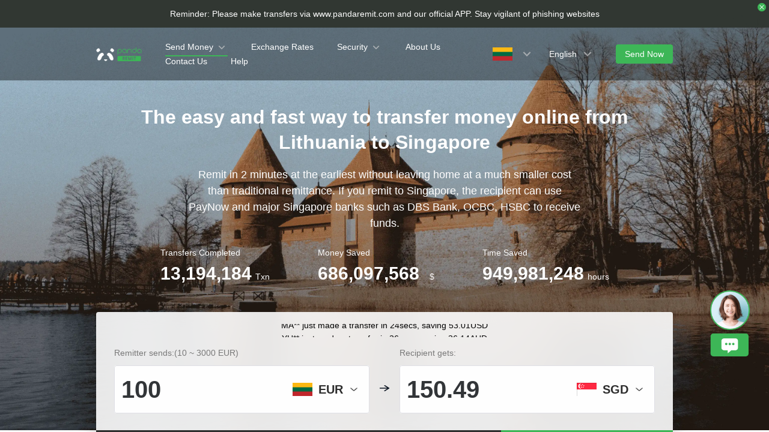

--- FILE ---
content_type: application/javascript; charset=UTF-8
request_url: https://www.pandaremit.com/assets/comparePriceHelp.5da208d4.js
body_size: 996
content:
import{l as n}from"./index.4a72dfc8.js";const e={HKD:1e4,JPY:2e5,SGD:2e3,GBP:2e3,EUR:2e3,AUD:2e3,NZD:2e3,USD:2e3,CAD:2e3,KRW:2e6},o={"Panda Remit":"PandaRemit",TransferWise:"Wise"},g={KVB:a("kvb.png"),Wise:a("c-logo-Wise.jpg"),TransferWise:a("c-logo-Wise.jpg"),Revolut:a("c-logo-Revolut.jpg"),OrbitRemit:a("c-logo-OrbitRemit.jpg"),ChinaBank:a("c-logo-ChinaBank.jpg"),WireBarely:a("c-logo-WireBarely.jpg"),Remitly:a("c-logo-Remitly.jpg"),SBI:a("c-logo-SBI.jpg"),WorldRemit:a("c-logo-WorldRemit.jpg"),CjForex:a("c-logo-CjForex.png"),PaySend:a("c-logo-PaySend.jpg"),InstaReM:a("c-logo-InstaReM.png"),Azimo:a("c-logo-Azimo.png"),"Xe Money Transfer":a("c-logo-XeMoneyTransfer.png"),Skrill:a("c-logo-Skrill.png"),CurrencyFair:a("c-logo-CurrencyFair.png"),TransferGo:a("c-logo-TransferGo.png"),Xoom:a("c-logo-Xoom.jpg"),Ria:a("c-logo-Ria.png"),Profee:a("c-logo-ProfeeSend.png"),"Profee Send":a("c-logo-ProfeeSend.png"),Monese:a("c-logo-Monese.png"),EasySend:a("c-logo-EasySend.png"),"Western Union":a("c-logo-WesternUnion.jpg"),MoneyGram:a("c-logo-MoneyGram.png"),hanshan:a("c-logo-hanshan.png"),sevenBank:a("c-logo-sevenBank.jpg"),RQ:a("c-logo-RQ.jpg"),singx:a("c-logo-singx.png"),changcheng:a("c-logo-changcheng.png"),"ANZ Bank New Zealand":a("ANZ_Bank_New_Zealand.png"),"Bank of East Asia":a("Bank_of_East_Asia.png"),"Commonwealth Bank":a("Commonwealth_Bank.png"),"Currencies Direct":a("Currencies_Direct.png"),FairFX:a("FairFX.png"),"Global Exchange":a("Global_Exchange.png"),"Hang Seng Bank":a("Hang_Seng_Bank_(emblem).png"),"HSBC Hong Kong":a("HSBC.png"),HSBC:a("HSBC.png"),"La Banque Postale":a("La_Banque_Postale.png"),Moneycorp:a("moneycorp.png"),"OCBC Wing Hang":a("OCBC_Wing_Hang.png"),OFX:a("OFX.png"),"PNB Europe":a("PNB_Europe.png"),"Royal Bank of Canada":a("Royal_Bank_of_Canada.png"),Scotiabank:a("Scotiabank.png"),"United Overseas Bank":a("United_Overseas_Bank.png"),"World First":a("World_First.png"),Xendpay:a("Xendpay.png"),SingX:a("singx.png"),"State Bank of India":a("SBI.png"),"XE Money Transfer":a("Xe-money-transfer.png"),PayPal:a("PayPal.jpg"),profee:a("profee.png"),Cmb:a("cmb.png")};function a(e){return`${n.cdn}/website/images/pc/home/compareLogos/${e}`}export{o as a,g as c,e as s};


--- FILE ---
content_type: application/javascript; charset=UTF-8
request_url: https://www.pandaremit.com/iconfont.js
body_size: 1024
content:
window._iconfont_svg_string_3577763='<svg><symbol id="icon-youjiantou1" viewBox="0 0 1024 1024"><path d="M329.525 191.547l56.285-58.26 393.996 392.021L385.81 917.329l-56.285-58.26 331.786-333.761z"  ></path></symbol><symbol id="icon-jiantou_liebiaoxiangyou" viewBox="0 0 1024 1024"><path d="M558.933333 490.666667L384 665.6l59.733333 59.733333 234.666667-234.666666L443.733333 256 384 315.733333l174.933333 174.933334z"></path></symbol><symbol id="icon-jiantou_liebiaoxiangzuo" viewBox="0 0 1024 1024"><path d="M503.466667 490.666667l174.933333 174.933333-59.733333 59.733333L384 490.666667 618.666667 256l59.733333 59.733333-174.933333 174.933334z" ></path></symbol></svg>',function(n){var t=(t=document.getElementsByTagName("script"))[t.length-1],e=t.getAttribute("data-injectcss"),t=t.getAttribute("data-disable-injectsvg");if(!t){var o,i,a,l,d,c=function(t,e){e.parentNode.insertBefore(t,e)};if(e&&!n.__iconfont__svg__cssinject__){n.__iconfont__svg__cssinject__=!0;try{document.write("<style>.svgfont {display: inline-block;width: 1em;height: 1em;fill: currentColor;vertical-align: -0.1em;font-size:16px;}</style>")}catch(t){console&&console.log(t)}}o=function(){var t,e=document.createElement("div");e.innerHTML=n._iconfont_svg_string_3577763,(e=e.getElementsByTagName("svg")[0])&&(e.setAttribute("aria-hidden","true"),e.style.position="absolute",e.style.width=0,e.style.height=0,e.style.overflow="hidden",e=e,(t=document.body).firstChild?c(e,t.firstChild):t.appendChild(e))},document.addEventListener?~["complete","loaded","interactive"].indexOf(document.readyState)?setTimeout(o,0):(i=function(){document.removeEventListener("DOMContentLoaded",i,!1),o()},document.addEventListener("DOMContentLoaded",i,!1)):document.attachEvent&&(a=o,l=n.document,d=!1,r(),l.onreadystatechange=function(){"complete"==l.readyState&&(l.onreadystatechange=null,s())})}function s(){d||(d=!0,a())}function r(){try{l.documentElement.doScroll("left")}catch(t){return void setTimeout(r,50)}s()}}(window);


--- FILE ---
content_type: application/javascript; charset=UTF-8
request_url: https://www.pandaremit.com/assets/sourceCountrySelect.de705b9e.js
body_size: 3057
content:
import{k as e,s as t,v as o,Z as a,bz as n,T as s,n as r,a7 as c,d as l,a as u,c as i,q as y,_ as C,a2 as d,l as p,bA as m,bB as g,z as h,A as f,B as w,C as v,J as N,D as S,H as L,I as b,E as k,a8 as A,L as _,G as O}from"./index.4a72dfc8.js";import{N as B,_ as I}from"./languageSelect.4a13b395.js";import{N as E}from"./Input.bcd492e0.js";const H=["USA","GBR","CAN","AUS","DEU","FRA","JPN","ESP","SGP","HKG","MYS"];function T(){const{t:l}=e(),u=t(),i=o();function y(e){const t=[];return e.forEach((e=>{const o=r[e.countryCode];if(o){const a=l(`${o.countryName}`);if(o){let n=-1;t.some(((e,t)=>e.label===o.continentCode&&(n=t,!0)));const s=Object.assign({name:a},o,e);n>-1?t[n].options.push(s):t.push({label:o.continentCode,name:l(`country.${o.continentCode}`),options:[s]})}}})),t}return{getSourceCountryOptions:function(e=!1,t=[]){let o=[];const r=u.state.select.sourceCountryList;r.length?o=r:(o=Object.keys(a).map((e=>({countryCode:e}))),u.commit("select/setSourceCountryList",o));let c=[];if(o){if(e){!o.filter((e=>"CHN"===e.countryCode)).length&&o.push({countryCode:"CHN"})}else o=o.filter((e=>"CHN"!==e.countryCode));t.length&&(o=o.filter((e=>!t.includes(e.countryCode))));const a=i.params.channel,{targetCountryCode:r}=u.state.base;if(a&&n.includes(a)){const e=s[a][r];o=o.filter((t=>e.findIndex((e=>t.countryCode===e.countryCode))>=0))}else a&&["Alipay","Tenpay"].includes(a)&&(o=o.filter((e=>"CHN"!==e.countryCode)));c=y(o)}return c},getTargetCountryOptions:function(e,t=!1){var o;let n=[];n=t?H.map((e=>({targetCountry:e}))).filter((t=>t.targetCountry!==e)):null==(o=a[e])?void 0:o.map((e=>({targetCountry:e}))),u.commit("select/setTargetCountryList",n);const s=[];return n&&n.forEach((t=>{const o=r[t.targetCountry];if(o){const a=l(`${o.countryName}`),n=e;if(o){let e=-1;s.some(((t,a)=>t.label===o.continentCode&&(e=a,!0)));const r=Object.assign({name:a,countryCode:n},o,t);e>-1?s[e].options.push(r):s.push({label:o.continentCode,name:l(`country.${o.continentCode}`),options:[r]})}}})),s},getTargetCountryData:async function(e){var t,o;let n=[];const s=u.state.select.targetCountryData;if(s.length&&s[0].countryCode===u.state.base.sourceCountryCode)n=s;else{const s=await c.get_target_list(e);if(s){const r=null==(t=a[e])?void 0:t.map((e=>({targetCountry:e})));u.commit("select/setTargetCountryList",r),null==(o=u.state.select.targetCountryList)||o.forEach((e=>{const t=s.filter((t=>t.targetCountry===e.targetCountry));t.length?n.push(t[0]):n.push(e)}))}else n=u.state.select.targetCountryList;u.commit("select/setTargetCountryData",n)}return n},getSearchVal:function(e,t){const o=[];return t.forEach((t=>{t.options.forEach((t=>{(t.countryEN.toLowerCase().includes(e.toLowerCase())||t.countryCN.includes(e)||t.areaCode.includes(e)||t.countryCode.toLowerCase().includes(e.toLowerCase())||t.currency.toLowerCase().includes(e.toLowerCase()))&&o.push(t)}))})),o},getOptionsData:y,getSupportCountry:async function(){const e=u.state.select.supportCountry;if(e&&e.length)return e;const t=await c.get_areaCode_list();u.commit("select/setSupportCountry",t)}}}const $=l({name:"sourceCountrySelect",components:{NPopselect:B,NInput:E},props:{placement:null,hasCHN:{type:Boolean,default:!0},showCurrency:{type:Boolean,default:!0},showAreaCode:{type:Boolean,default:!1},showjcModal:{type:Boolean,default:!0},roundFlag:{type:Boolean,default:!1},isStudy:{type:Boolean,default:!1},showIcon:{type:Boolean,default:!0}},setup(a,{emit:n,attrs:s}){const l=t(),C=o(),h=d(),f=e(),{t:w}=f,{getSourceCountryOptions:v,getSearchVal:N,getOptionsData:S}=T(),L=u([]),b=i((()=>l.state.base.sourceCountryCode)),k=i((()=>r[b.value].currency)),A=i((()=>w(`${r[b.value].countryName}`))),_=i((()=>r[b.value].areaCode)),O=u(null),B=u(""),I=u([]),E=u(!1);return y((async()=>{if(a.showAreaCode){const e=await c.get_areaCode_list();e&&(L.value=S(e.filter((e=>"ACTIVE"===e.status))))}else a.isStudy?L.value=v(a.hasCHN,["BRA","KOR","NZL","CAN","USA"]):L.value=v(a.hasCHN,/customerSystem/.test(C.name)?["BRA","CHN"]:[])})),{store:l,t:w,sourceCountryOptions:L,curVal:b,getFlag:(e,t)=>("boolean"==typeof e&&(t=e,e=""),t?`${p.cdn}/icon_round_flag_${(e||b.value).toLowerCase()}.png`:`${p.cdn}/flag/${e||b.value}_flag_icon.png`),currency:k,countryName:A,areaCode:_,popselectInstRef:O,searchVal:B,searchList:I,inputSearch:e=>{if(!e)return I.value=[],!1;I.value=N(e,L.value)},changeCountry:e=>{const t=window.location.hostname.includes("edu"),o=l.state.base.locale;if(s.onSelect)n("select",e);else if(e!==C.query.sourceCountryCode){let a,n;if(t&&("study"===C.name||"studyLocal"===C.name||"index"===C.name)){if(l.commit("base/setSourceCountryCode",e),"CHN"!==e||m(o))return E.value=!1,!1;{g("zh","cacheLocal"),g("zh","locale"),n="study";const e=h.resolve({name:n}).href;return setTimeout((()=>{window.location.href=e}),0),E.value=!1,!1}}"home"===C.name||"local"===C.name||"study"===C.name||"studyLocal"===C.name?(n="index",a={lang:l.state.base.locale,sourceCountryCode:e.toLowerCase(),targetCountryCode:r[l.state.base.targetCountryCode].countryEN.replace(/\s/g,"").toLowerCase()}):(n=C.name,a={sourceCountryCode:e.toLowerCase()});const s=h.resolve({name:n,params:Object.assign({},C.params,a),query:C.query}).href;setTimeout((()=>{window.location.href=s}),0)}E.value=!1},handleShow:e=>{a.showAreaCode&&"KOR"===b.value?E.value=!1:E.value=e},showPopSelect:E}}}),F={class:"country_wrapper"},V={class:"header-select"},j=["src"],R={key:0,class:"icon",src:I,alt:"icon"},D={key:0,class:"list-continent"},U={class:"list-country"},x=["onClick"],P=["src"],q={key:0,class:"country-name"},z={key:1,class:"country-name"},G={key:2,class:"country-name"},K={class:"country-name"},J={key:1,class:"list-continent"},M={class:"continent-name"},Z={class:"list-country"},Y=["onClick"],Q=["src"],W={key:0,class:"country-name"},X={key:1,class:"country-name"},ee={key:2,class:"country-name"},te={class:"country-name"};var oe=C($,[["render",function(e,t,o,a,n,s){const r=h("n-input"),c=h("n-popselect");return f(),w("div",F,[v(c,{options:[],trigger:"click",ref:"popselectInstRef",show:e.showPopSelect,class:"country-select",placement:e.placement,"onUpdate:show":e.handleShow},{action:N((()=>[v(r,{value:e.searchVal,"onUpdate:value":t[0]||(t[0]=t=>e.searchVal=t),type:"text",placeholder:e.t("ph.search"),onInput:e.inputSearch},null,8,["value","placeholder","onInput"]),e.searchVal?(f(),w("ul",D,[S("ul",U,[(f(!0),w(L,null,b(e.searchList,(t=>(f(),w("li",{class:"item-country",key:t.countryCode,onClick:o=>e.changeCountry(t.countryCode)},[S("img",{class:"flag",src:e.getFlag(t.countryCode),alt:"flag"},null,8,P),e.showAreaCode?(f(),w("p",q,k(t.areaCode),1)):e.showCurrency?(f(),w("p",z,k(t.currency),1)):(f(),w("p",G,k(t.countryCode),1)),S("p",K,k(t.name),1)],8,x)))),128))])])):(f(),w("ul",J,[(f(!0),w(L,null,b(e.sourceCountryOptions,(t=>(f(),w("li",{class:"item-continent",key:t.label},[S("p",M,k(t.name),1),S("ul",Z,[(f(!0),w(L,null,b(t.options,(t=>(f(),w("li",{class:"item-country",key:t.countryCode,onClick:o=>e.changeCountry(t.countryCode)},[S("img",{class:"flag",src:e.getFlag(t.countryCode),alt:"flag"},null,8,Q),e.showAreaCode?(f(),w("p",W,k(t.areaCode),1)):e.showCurrency?(f(),w("p",X,k(t.currency),1)):(f(),w("p",ee,k(t.countryCode),1)),S("p",te,k(t.name),1)],8,Y)))),128))])])))),128))]))])),default:N((()=>[A(e.$slots,"selected",{flag:e.getFlag(),currency:e.currency,countryCode:e.curVal,countryName:e.countryName,areaCode:e.areaCode},(()=>[S("div",V,[S("img",{class:_(["flag",{round:e.roundFlag}]),src:e.getFlag(e.roundFlag),alt:"flag"},null,10,j),e.showIcon?(f(),w("img",R)):O("",!0)])]),!0)])),_:3},8,["show","placement","onUpdate:show"])])}],["__scopeId","data-v-46285dd3"]]);export{oe as s,T as u};


--- FILE ---
content_type: application/javascript; charset=UTF-8
request_url: https://www.pandaremit.com/assets/useButtonActions.0a700cf2.js
body_size: 27863
content:
import{o as e,Q as t,ad as n,p as o,c as r,ae as a,x as i,af as l,a as s,ag as u,ah as d,ai as c,aj as h,ak as f,d as p,a3 as v,al as m,am as g,X as b,an as y,ao as w,ap as x,P as C,aq as S,ar as M,j as k,as as z,at as P,au as $,av as T,aw as N,ax as O,m as R,ay as E,az as L,aA as A,r as F,aB as j,aC as B,aD as D,aE as I,aF as _,aG as W,aH as H,t as q,aI as K,aJ as V,aK as X,aL as Y,aM as G,aN as U,aO as J,aP as Z,aQ as Q,aR as ee,aS as te,aT as ne,aU as oe,aV as re,aW as ae,aX as ie,aY as le,aZ as se,e as ue,f as de,a_ as ce,a$ as he,u as fe,i as pe,b0 as ve,b1 as me,b2 as ge,b as be,b3 as ye,b4 as we,b5 as xe,h as Ce,g as Se,b6 as Me,b7 as ke,b8 as ze,b9 as Pe,ba as $e,bb as Te,bc as Ne,w as Oe,bd as Re,Y as Ee,be as Le,bf as Ae,bg as Fe,H as je,bh as Be,bi as De,bj as Ie,F as _e,bk as We,bl as He,s as qe,a2 as Ke,v as Ve,n as Xe,bm as Ye}from"./index.4a72dfc8.js";let Ge=[];const Ue=new WeakMap;function Je(){Ge.forEach((e=>e(...Ue.get(e)))),Ge=[]}function Ze(e,...t){Ue.set(e,t),Ge.includes(e)||1===Ge.push(e)&&requestAnimationFrame(Je)}function Qe(e,t){let{target:n}=e;for(;n;){if(n.dataset&&void 0!==n.dataset[t])return!0;n=n.parentElement}return!1}function et(e){const t=e.filter((e=>void 0!==e));if(0!==t.length)return 1===t.length?t[0]:t=>{e.forEach((e=>{e&&e(t)}))}}const tt=/^(\d|\.)+$/,nt=/(\d|\.)+/;function ot(e,{c:t=1,offset:n=0,attachPx:o=!0}={}){if("number"==typeof e){const o=(e+n)*t;return 0===o?"0":`${o}px`}if("string"==typeof e){if(tt.test(e)){const r=(Number(e)+n)*t;return o?0===r?"0":`${r}px`:`${r}`}{const o=nt.exec(e);return o?e.replace(nt,String((Number(o[0])+n)*t)):e}}return e}let rt,at,it;var lt,st;function ut(n){if(it)return;let o=!1;e((()=>{it||null==at||at.then((()=>{o||n()}))})),t((()=>{o=!0}))}function dt(e,t){return o(e,(e=>{void 0!==e&&(t.value=e)})),r((()=>void 0===e.value?t.value:e.value))}function ct(e,t){return r((()=>{for(const n of t)if(void 0!==e[n])return e[n];return e[t[t.length-1]]}))}at=n?null===(st=null===(lt=document)||void 0===lt?void 0:lt.fonts)||void 0===st?void 0:st.ready:void 0,it=!1,void 0!==at?at.then((()=>{it=!0})):it=!0;const ht=a("n-internal-select-menu"),ft=a("n-internal-select-menu-body");function pt(n){const o=i(h,null),r=i(f,null),a=i(l,null),p=i(ft,null),v=s();if("undefined"!=typeof document){v.value=document.fullscreenElement;const n=()=>{v.value=document.fullscreenElement};e((()=>{u("fullscreenchange",document,n)})),t((()=>{d("fullscreenchange",document,n)}))}return c((()=>{var e;const{to:t}=n;return void 0!==t?!1===t?"__disabled__":!0===t?v.value||"body":t:(null==o?void 0:o.value)?null!==(e=o.value.$el)&&void 0!==e?e:o.value:(null==r?void 0:r.value)?r.value:(null==a?void 0:a.value)?a.value:(null==p?void 0:p.value)?p.value:null!=t?t:v.value||"body"}))}pt.tdkey="__disabled__",pt.propTo={type:[String,Object,Boolean],default:void 0};let vt=null;function mt(){if(null===vt&&(vt=document.getElementById("v-binder-view-measurer"),null===vt)){vt=document.createElement("div"),vt.id="v-binder-view-measurer";const{style:e}=vt;e.position="fixed",e.left="0",e.right="0",e.top="0",e.bottom="0",e.pointerEvents="none",e.visibility="hidden",document.body.appendChild(vt)}return vt.getBoundingClientRect()}function gt(e){const t=e.getBoundingClientRect(),n=mt();return{left:t.left-n.left,top:t.top-n.top,bottom:n.height+n.top-t.bottom,right:n.width+n.left-t.right,width:t.width,height:t.height}}function bt(e){if(null===e)return null;const t=function(e){return 9===e.nodeType?null:e.parentNode}(e);if(null===t)return null;if(9===t.nodeType)return document;if(1===t.nodeType){const{overflow:e,overflowX:n,overflowY:o}=getComputedStyle(t);if(/(auto|scroll|overlay)/.test(e+o+n))return t}return bt(t)}const yt=p({name:"Binder",props:{syncTargetWithParent:Boolean,syncTarget:{type:Boolean,default:!0}},setup(e){var n;v("VBinder",null===(n=m())||void 0===n?void 0:n.proxy);const o=i("VBinder",null),r=s(null);let a=[];const l=()=>{for(const e of a)d("scroll",e,h,!0);a=[]},c=new Set,h=()=>{Ze(f)},f=()=>{c.forEach((e=>e()))},p=new Set,g=()=>{p.forEach((e=>e()))};return t((()=>{d("resize",window,g),l()})),{targetRef:r,setTargetRef:t=>{r.value=t,o&&e.syncTargetWithParent&&o.setTargetRef(t)},addScrollListener:e=>{0===c.size&&(()=>{let e=r.value;for(;e=bt(e),null!==e;)a.push(e);for(const t of a)u("scroll",t,h,!0)})(),c.has(e)||c.add(e)},removeScrollListener:e=>{c.has(e)&&c.delete(e),0===c.size&&l()},addResizeListener:e=>{0===p.size&&u("resize",window,g),p.has(e)||p.add(e)},removeResizeListener:e=>{p.has(e)&&p.delete(e),0===p.size&&d("resize",window,g)}}},render(){return g("binder",this.$slots)}});var wt=yt,xt=p({name:"Target",setup(){const{setTargetRef:e,syncTarget:t}=i("VBinder");return{syncTarget:t,setTargetDirective:{mounted:e,updated:e}}},render(){const{syncTarget:e,setTargetDirective:t}=this;return e?b(y("follower",this.$slots),[[t]]):y("follower",this.$slots)}});const Ct="@@mmoContext";var St={mounted(e,{value:t}){e[Ct]={handler:void 0},"function"==typeof t&&(e[Ct].handler=t,u("mousemoveoutside",e,t))},updated(e,{value:t}){const n=e[Ct];"function"==typeof t?n.handler?n.handler!==t&&(d("mousemoveoutside",e,n.handler),n.handler=t,u("mousemoveoutside",e,t)):(e[Ct].handler=t,u("mousemoveoutside",e,t)):n.handler&&(d("mousemoveoutside",e,n.handler),n.handler=void 0)},unmounted(e){const{handler:t}=e[Ct];t&&d("mousemoveoutside",e,t),e[Ct].handler=void 0}};const{c:Mt}=w(),kt="vueuc-style";function zt(e){return e&-e}class Pt{constructor(e,t){this.l=e,this.min=t;const n=new Array(e+1);for(let o=0;o<e+1;++o)n[o]=0;this.ft=n}add(e,t){if(0===t)return;const{l:n,ft:o}=this;for(e+=1;e<=n;)o[e]+=t,e+=zt(e)}get(e){return this.sum(e+1)-this.sum(e)}sum(e){if(void 0===e&&(e=this.l),e<=0)return 0;const{ft:t,min:n,l:o}=this;if(e>o)throw new Error("[FinweckTree.sum]: `i` is larger than length.");let r=e*n;for(;e>0;)r+=t[e],e-=zt(e);return r}getBound(e){let t=0,n=this.l;for(;n>t;){const o=Math.floor((t+n)/2),r=this.sum(o);if(r>e)n=o;else{if(!(r<e))return o;if(t===o)return this.sum(t+1)<=e?t+1:o;t=o}}return t}}const $t={top:"bottom",bottom:"top",left:"right",right:"left"},Tt={start:"end",center:"center",end:"start"},Nt={top:"height",bottom:"height",left:"width",right:"width"},Ot={"bottom-start":"top left",bottom:"top center","bottom-end":"top right","top-start":"bottom left",top:"bottom center","top-end":"bottom right","right-start":"top left",right:"center left","right-end":"bottom left","left-start":"top right",left:"center right","left-end":"bottom right"},Rt={"bottom-start":"bottom left",bottom:"bottom center","bottom-end":"bottom right","top-start":"top left",top:"top center","top-end":"top right","right-start":"top right",right:"center right","right-end":"bottom right","left-start":"top left",left:"center left","left-end":"bottom left"},Et={"bottom-start":"right","bottom-end":"left","top-start":"right","top-end":"left","right-start":"bottom","right-end":"top","left-start":"bottom","left-end":"top"},Lt={top:!0,bottom:!1,left:!0,right:!1},At={top:"end",bottom:"start",left:"end",right:"start"};const Ft=Mt([Mt(".v-binder-follower-container",{position:"absolute",left:"0",right:"0",top:"0",height:"0",pointerEvents:"none",zIndex:"auto"}),Mt(".v-binder-follower-content",{position:"absolute",zIndex:"auto"},[Mt("> *",{pointerEvents:"all"})])]);var jt=p({name:"Follower",inheritAttrs:!1,props:{show:Boolean,enabled:{type:Boolean,default:void 0},placement:{type:String,default:"bottom"},syncTrigger:{type:Array,default:["resize","scroll"]},to:[String,Object],flip:{type:Boolean,default:!0},internalShift:Boolean,x:Number,y:Number,width:String,minWidth:String,containerClass:String,teleportDisabled:Boolean,zindexable:{type:Boolean,default:!0},zIndex:Number,overlap:Boolean},setup(n){const r=i("VBinder"),a=c((()=>void 0!==n.enabled?n.enabled:n.show)),l=s(null),u=s(null),d=()=>{const{syncTrigger:e}=n;e.includes("scroll")&&r.addScrollListener(p),e.includes("resize")&&r.addResizeListener(p)},h=()=>{r.removeScrollListener(p),r.removeResizeListener(p)};e((()=>{a.value&&(p(),d())}));const f=x();Ft.mount({id:"vueuc/binder",head:!0,anchorMetaName:"vueuc-style",ssr:f}),t((()=>{h()})),ut((()=>{a.value&&p()}));const p=()=>{if(!a.value)return;const e=l.value;if(null===e)return;const t=r.targetRef,{x:o,y:i,overlap:s}=n,d=void 0!==o&&void 0!==i?function(e,t){const n=mt();return{top:t,left:e,height:0,width:0,right:n.width-e,bottom:n.height-t}}(o,i):gt(t);e.style.setProperty("--v-target-width",`${Math.round(d.width)}px`),e.style.setProperty("--v-target-height",`${Math.round(d.height)}px`);const{width:c,minWidth:h,placement:f,internalShift:p,flip:v}=n;e.setAttribute("v-placement",f),s?e.setAttribute("v-overlap",""):e.removeAttribute("v-overlap");const{style:m}=e;m.width="target"===c?`${d.width}px`:void 0!==c?c:"",m.minWidth="target"===h?`${d.width}px`:void 0!==h?h:"";const g=gt(e),b=gt(u.value),{left:y,top:w,placement:x}=function(e,t,n,o,r,a){if(!r||a)return{placement:e,top:0,left:0};const[i,l]=e.split("-");let s=null!=l?l:"center",u={top:0,left:0};const d=(e,r,a)=>{let i=0,l=0;const s=n[e]-t[r]-t[e];return s>0&&o&&(a?l=Lt[r]?s:-s:i=Lt[r]?s:-s),{left:i,top:l}},c="left"===i||"right"===i;if("center"!==s){const o=Et[e],r=$t[o],a=Nt[o];if(n[a]>t[a]){if(t[o]+t[a]<n[a]){const e=(n[a]-t[a])/2;t[o]<e||t[r]<e?t[o]<t[r]?(s=Tt[l],u=d(a,r,c)):u=d(a,o,c):s="center"}}else n[a]<t[a]&&t[r]<0&&t[o]>t[r]&&(s=Tt[l])}else{const e="bottom"===i||"top"===i?"left":"top",o=$t[e],r=Nt[e],a=(n[r]-t[r])/2;(t[e]<a||t[o]<a)&&(t[e]>t[o]?(s=At[e],u=d(r,e,c)):(s=At[o],u=d(r,o,c)))}let h=i;return t[i]<n[Nt[i]]&&t[i]<t[$t[i]]&&(h=$t[i]),{placement:"center"!==s?`${h}-${s}`:h,left:u.left,top:u.top}}(f,d,g,p,v,s),C=function(e,t){return t?Rt[e]:Ot[e]}(x,s),{left:S,top:M,transform:k}=function(e,t,n,o,r,a){if(a)switch(e){case"bottom-start":case"left-end":return{top:`${Math.round(n.top-t.top+n.height)}px`,left:`${Math.round(n.left-t.left)}px`,transform:"translateY(-100%)"};case"bottom-end":case"right-end":return{top:`${Math.round(n.top-t.top+n.height)}px`,left:`${Math.round(n.left-t.left+n.width)}px`,transform:"translateX(-100%) translateY(-100%)"};case"top-start":case"left-start":return{top:`${Math.round(n.top-t.top)}px`,left:`${Math.round(n.left-t.left)}px`,transform:""};case"top-end":case"right-start":return{top:`${Math.round(n.top-t.top)}px`,left:`${Math.round(n.left-t.left+n.width)}px`,transform:"translateX(-100%)"};case"top":return{top:`${Math.round(n.top-t.top)}px`,left:`${Math.round(n.left-t.left+n.width/2)}px`,transform:"translateX(-50%)"};case"right":return{top:`${Math.round(n.top-t.top+n.height/2)}px`,left:`${Math.round(n.left-t.left+n.width)}px`,transform:"translateX(-100%) translateY(-50%)"};case"left":return{top:`${Math.round(n.top-t.top+n.height/2)}px`,left:`${Math.round(n.left-t.left)}px`,transform:"translateY(-50%)"};default:return{top:`${Math.round(n.top-t.top+n.height)}px`,left:`${Math.round(n.left-t.left+n.width/2)}px`,transform:"translateX(-50%) translateY(-100%)"}}switch(e){case"bottom-start":return{top:`${Math.round(n.top-t.top+n.height+o)}px`,left:`${Math.round(n.left-t.left+r)}px`,transform:""};case"bottom-end":return{top:`${Math.round(n.top-t.top+n.height+o)}px`,left:`${Math.round(n.left-t.left+n.width+r)}px`,transform:"translateX(-100%)"};case"top-start":return{top:`${Math.round(n.top-t.top+o)}px`,left:`${Math.round(n.left-t.left+r)}px`,transform:"translateY(-100%)"};case"top-end":return{top:`${Math.round(n.top-t.top+o)}px`,left:`${Math.round(n.left-t.left+n.width+r)}px`,transform:"translateX(-100%) translateY(-100%)"};case"right-start":return{top:`${Math.round(n.top-t.top+o)}px`,left:`${Math.round(n.left-t.left+n.width+r)}px`,transform:""};case"right-end":return{top:`${Math.round(n.top-t.top+n.height+o)}px`,left:`${Math.round(n.left-t.left+n.width+r)}px`,transform:"translateY(-100%)"};case"left-start":return{top:`${Math.round(n.top-t.top+o)}px`,left:`${Math.round(n.left-t.left+r)}px`,transform:"translateX(-100%)"};case"left-end":return{top:`${Math.round(n.top-t.top+n.height+o)}px`,left:`${Math.round(n.left-t.left+r)}px`,transform:"translateX(-100%) translateY(-100%)"};case"top":return{top:`${Math.round(n.top-t.top+o)}px`,left:`${Math.round(n.left-t.left+n.width/2+r)}px`,transform:"translateY(-100%) translateX(-50%)"};case"right":return{top:`${Math.round(n.top-t.top+n.height/2+o)}px`,left:`${Math.round(n.left-t.left+n.width+r)}px`,transform:"translateY(-50%)"};case"left":return{top:`${Math.round(n.top-t.top+n.height/2+o)}px`,left:`${Math.round(n.left-t.left+r)}px`,transform:"translateY(-50%) translateX(-100%)"};default:return{top:`${Math.round(n.top-t.top+n.height+o)}px`,left:`${Math.round(n.left-t.left+n.width/2+r)}px`,transform:"translateX(-50%)"}}}(x,b,d,w,y,s);e.setAttribute("v-placement",x),e.style.setProperty("--v-offset-left",`${Math.round(y)}px`),e.style.setProperty("--v-offset-top",`${Math.round(w)}px`),e.style.transform=`translateX(${S}) translateY(${M}) ${k}`,e.style.setProperty("--v-transform-origin",C),e.style.transformOrigin=C};o(a,(e=>{e?(d(),v()):h()}));const v=()=>{C().then(p).catch((e=>{}))};["placement","x","y","internalShift","flip","width","overlap","minWidth"].forEach((e=>{o(S(n,e),p)})),["teleportDisabled"].forEach((e=>{o(S(n,e),v)})),o(S(n,"syncTrigger"),(e=>{e.includes("resize")?r.addResizeListener(p):r.removeResizeListener(p),e.includes("scroll")?r.addScrollListener(p):r.removeScrollListener(p)}));const m=M(),g=c((()=>{const{to:e}=n;if(void 0!==e)return e;m.value}));return{VBinder:r,mergedEnabled:a,offsetContainerRef:u,followerRef:l,mergedTo:g,syncPosition:p}},render(){return k(z,{show:this.show,to:this.mergedTo,disabled:this.teleportDisabled},{default:()=>{var e,t;const n=k("div",{class:["v-binder-follower-container",this.containerClass],ref:"offsetContainerRef"},[k("div",{class:"v-binder-follower-content",ref:"followerRef"},null===(t=(e=this.$slots).default)||void 0===t?void 0:t.call(e))]);return this.zindexable?b(n,[[P,{enabled:this.mergedEnabled,zIndex:this.zIndex}]]):n}})}});let Bt,Dt;function It(){return"undefined"==typeof document?1:(void 0===Dt&&(Dt="chrome"in window?window.devicePixelRatio:1),Dt)}const _t=Mt(".v-vl",{maxHeight:"inherit",height:"100%",overflow:"auto",minWidth:"1px"},[Mt("&:not(.v-vl--show-scrollbar)",{scrollbarWidth:"none"},[Mt("&::-webkit-scrollbar, &::-webkit-scrollbar-track-piece, &::-webkit-scrollbar-thumb",{width:0,height:0,display:"none"})])]);var Wt=p({name:"VirtualList",inheritAttrs:!1,props:{showScrollbar:{type:Boolean,default:!0},items:{type:Array,default:()=>[]},itemSize:{type:Number,required:!0},itemResizable:Boolean,itemsStyle:[String,Object],visibleItemsTag:{type:[String,Object],default:"div"},visibleItemsProps:Object,ignoreItemResize:Boolean,onScroll:Function,onWheel:Function,onResize:Function,defaultScrollKey:[Number,String],defaultScrollIndex:Number,keyField:{type:String,default:"key"},paddingTop:{type:[Number,String],default:0},paddingBottom:{type:[Number,String],default:0}},setup(t){const n=x();_t.mount({id:"vueuc/virtual-list",head:!0,anchorMetaName:"vueuc-style",ssr:n}),e((()=>{const{defaultScrollIndex:e,defaultScrollKey:n}=t;null!=e?b({index:e}):null!=n&&b({key:n})}));let o=!1,a=!1;$((()=>{o=!1,a?b({top:v.value,left:p}):a=!0})),T((()=>{o=!0,a||(a=!0)}));const i=r((()=>{const e=new Map,{keyField:n}=t;return t.items.forEach(((t,o)=>{e.set(t[n],o)})),e})),l=s(null),u=s(void 0),d=new Map,h=r((()=>{const{items:e,itemSize:n,keyField:o}=t,r=new Pt(e.length,n);return e.forEach(((e,t)=>{const n=e[o],a=d.get(n);void 0!==a&&r.add(t,a)})),r})),f=s(0);let p=0;const v=s(0),m=c((()=>Math.max(h.value.getBound(v.value-N(t.paddingTop))-1,0))),g=r((()=>{const{value:e}=u;if(void 0===e)return[];const{items:n,itemSize:o}=t,r=m.value,a=Math.min(r+Math.ceil(e/o+1),n.length-1),i=[];for(let t=r;t<=a;++t)i.push(n[t]);return i})),b=(e,t)=>{if("number"==typeof e)return void S(e,t,"auto");const{left:n,top:o,index:r,key:a,position:l,behavior:s,debounce:u=!0}=e;if(void 0!==n||void 0!==o)S(n,o,s);else if(void 0!==r)C(r,s,u);else if(void 0!==a){const e=i.value.get(a);void 0!==e&&C(e,s,u)}else"bottom"===l?S(0,Number.MAX_SAFE_INTEGER,s):"top"===l&&S(0,0,s)};let y,w=null;function C(e,n,o){const{value:r}=h,a=r.sum(e)+N(t.paddingTop);if(o){y=e,null!==w&&window.clearTimeout(w),w=window.setTimeout((()=>{y=void 0,w=null}),16);const{scrollTop:t,offsetHeight:o}=l.value;if(a>t){const i=r.get(e);a+i<=t+o||l.value.scrollTo({left:0,top:a+i-o,behavior:n})}else l.value.scrollTo({left:0,top:a,behavior:n})}else l.value.scrollTo({left:0,top:a,behavior:n})}function S(e,t,n){l.value.scrollTo({left:e,top:t,behavior:n})}const M=!("undefined"!=typeof document&&(void 0===Bt&&(Bt="matchMedia"in window&&window.matchMedia("(pointer:coarse)").matches),Bt));let k=!1;function z(){const{value:e}=l;null!=e&&(v.value=e.scrollTop,p=e.scrollLeft)}function P(e){let t=e;for(;null!==t;){if("none"===t.style.display)return!0;t=t.parentElement}return!1}return{listHeight:u,listStyle:{overflow:"auto"},keyToIndex:i,itemsStyle:r((()=>{const{itemResizable:e}=t,n=E(h.value.sum());return f.value,[t.itemsStyle,{boxSizing:"content-box",height:e?"":n,minHeight:e?n:"",paddingTop:E(t.paddingTop),paddingBottom:E(t.paddingBottom)}]})),visibleItemsStyle:r((()=>(f.value,{transform:`translateY(${E(h.value.sum(m.value))})`}))),viewportItems:g,listElRef:l,itemsElRef:s(null),scrollTo:b,handleListResize:function(e){if(o)return;if(P(e.target))return;if(e.contentRect.height===u.value)return;u.value=e.contentRect.height;const{onResize:n}=t;void 0!==n&&n(e)},handleListScroll:function(e){var n;null===(n=t.onScroll)||void 0===n||n.call(t,e),M&&k||z()},handleListWheel:function(e){var n;if(null===(n=t.onWheel)||void 0===n||n.call(t,e),M){const t=l.value;if(null!=t){if(0===e.deltaX){if(0===t.scrollTop&&e.deltaY<=0)return;if(t.scrollTop+t.offsetHeight>=t.scrollHeight&&e.deltaY>=0)return}e.preventDefault(),t.scrollTop+=e.deltaY/It(),t.scrollLeft+=e.deltaX/It(),z(),k=!0,Ze((()=>{k=!1}))}}},handleItemResize:function(e,n){var r,a,s;if(o)return;if(t.ignoreItemResize)return;if(P(n.target))return;const{value:u}=h,c=i.value.get(e),p=u.get(c),v=null!==(s=null===(a=null===(r=n.borderBoxSize)||void 0===r?void 0:r[0])||void 0===a?void 0:a.blockSize)&&void 0!==s?s:n.contentRect.height;if(v===p)return;0===v-t.itemSize?d.delete(e):d.set(e,v-t.itemSize);const m=v-p;if(0===m)return;u.add(c,m);const g=l.value;if(null!=g){if(void 0===y){const e=u.sum(c);g.scrollTop>e&&g.scrollBy(0,m)}else if(c<y)g.scrollBy(0,m);else if(c===y){v+u.sum(c)>g.scrollTop+g.offsetHeight&&g.scrollBy(0,m)}z()}f.value++}}},render(){const{itemResizable:e,keyField:t,keyToIndex:n,visibleItemsTag:o}=this;return k(O,{onResize:this.handleListResize},{default:()=>{var r,a;return k("div",R(this.$attrs,{class:["v-vl",this.showScrollbar&&"v-vl--show-scrollbar"],onScroll:this.handleListScroll,onWheel:this.handleListWheel,ref:"listElRef"}),[0!==this.items.length?k("div",{ref:"itemsElRef",class:"v-vl-items",style:this.itemsStyle},[k(o,Object.assign({class:"v-vl-visible-items",style:this.visibleItemsStyle},this.visibleItemsProps),{default:()=>this.viewportItems.map((o=>{const r=o[t],a=n.get(r),i=this.$slots.default({item:o,index:a})[0];return e?k(O,{key:r,onResize:e=>this.handleItemResize(r,e)},{default:()=>i}):(i.key=r,i)}))})]):null===(a=(r=this.$slots).empty)||void 0===a?void 0:a.call(r)])}})}});function Ht(n,o){o&&(e((()=>{const{value:e}=n;e&&L.registerHandler(e,o)})),t((()=>{const{value:e}=n;e&&L.unregisterHandler(e)})))}var qt=A(F,"WeakMap"),Kt=j(Object.keys,Object),Vt=Object.prototype.hasOwnProperty;function Xt(e){return D(e)?I(e):function(e){if(!B(e))return Kt(e);var t=[];for(var n in Object(e))Vt.call(e,n)&&"constructor"!=n&&t.push(n);return t}(e)}var Yt=/\.|\[(?:[^[\]]*|(["'])(?:(?!\1)[^\\]|\\.)*?\1)\]/,Gt=/^\w*$/;function Ut(e,t){if(_(e))return!1;var n=typeof e;return!("number"!=n&&"symbol"!=n&&"boolean"!=n&&null!=e&&!W(e))||(Gt.test(e)||!Yt.test(e)||null!=t&&e in Object(t))}function Jt(e,t){if("function"!=typeof e||null!=t&&"function"!=typeof t)throw new TypeError("Expected a function");var n=function(){var o=arguments,r=t?t.apply(this,o):o[0],a=n.cache;if(a.has(r))return a.get(r);var i=e.apply(this,o);return n.cache=a.set(r,i)||a,i};return n.cache=new(Jt.Cache||H),n}Jt.Cache=H;var Zt,Qt,en,tn=/[^.[\]]+|\[(?:(-?\d+(?:\.\d+)?)|(["'])((?:(?!\2)[^\\]|\\.)*?)\2)\]|(?=(?:\.|\[\])(?:\.|\[\]|$))/g,nn=/\\(\\)?/g,on=(Zt=function(e){var t=[];return 46===e.charCodeAt(0)&&t.push(""),e.replace(tn,(function(e,n,o,r){t.push(o?r.replace(nn,"$1"):n||e)})),t},Qt=Jt(Zt,(function(e){return 500===en.size&&en.clear(),e})),en=Qt.cache,Qt),rn=on;function an(e,t){return _(e)?e:Ut(e,t)?[e]:rn(q(e))}function ln(e){if("string"==typeof e||W(e))return e;var t=e+"";return"0"==t&&1/e==-Infinity?"-0":t}function sn(e,t){for(var n=0,o=(t=an(t,e)).length;null!=e&&n<o;)e=e[ln(t[n++])];return n&&n==o?e:void 0}function un(e,t,n){var o=null==e?void 0:sn(e,t);return void 0===o?n:o}var dn=Object.prototype.propertyIsEnumerable,cn=Object.getOwnPropertySymbols,hn=cn?function(e){return null==e?[]:(e=Object(e),function(e,t){for(var n=-1,o=null==e?0:e.length,r=0,a=[];++n<o;){var i=e[n];t(i,n,e)&&(a[r++]=i)}return a}(cn(e),(function(t){return dn.call(e,t)})))}:function(){return[]},fn=hn;function pn(e){return function(e,t,n){var o=t(e);return _(e)?o:function(e,t){for(var n=-1,o=t.length,r=e.length;++n<o;)e[r+n]=t[n];return e}(o,n(e))}(e,Xt,fn)}var vn=A(F,"DataView"),mn=A(F,"Promise"),gn=A(F,"Set"),bn=K(vn),yn=K(X),wn=K(mn),xn=K(gn),Cn=K(qt),Sn=V;(vn&&"[object DataView]"!=Sn(new vn(new ArrayBuffer(1)))||X&&"[object Map]"!=Sn(new X)||mn&&"[object Promise]"!=Sn(mn.resolve())||gn&&"[object Set]"!=Sn(new gn)||qt&&"[object WeakMap]"!=Sn(new qt))&&(Sn=function(e){var t=V(e),n="[object Object]"==t?e.constructor:void 0,o=n?K(n):"";if(o)switch(o){case bn:return"[object DataView]";case yn:return"[object Map]";case wn:return"[object Promise]";case xn:return"[object Set]";case Cn:return"[object WeakMap]"}return t});var Mn=Sn;function kn(e){var t=-1,n=null==e?0:e.length;for(this.__data__=new H;++t<n;)this.add(e[t])}function zn(e,t){for(var n=-1,o=null==e?0:e.length;++n<o;)if(t(e[n],n,e))return!0;return!1}function Pn(e,t){return e.has(t)}kn.prototype.add=kn.prototype.push=function(e){return this.__data__.set(e,"__lodash_hash_undefined__"),this},kn.prototype.has=function(e){return this.__data__.has(e)};function $n(e,t,n,o,r,a){var i=1&n,l=e.length,s=t.length;if(l!=s&&!(i&&s>l))return!1;var u=a.get(e),d=a.get(t);if(u&&d)return u==t&&d==e;var c=-1,h=!0,f=2&n?new kn:void 0;for(a.set(e,t),a.set(t,e);++c<l;){var p=e[c],v=t[c];if(o)var m=i?o(v,p,c,t,e,a):o(p,v,c,e,t,a);if(void 0!==m){if(m)continue;h=!1;break}if(f){if(!zn(t,(function(e,t){if(!Pn(f,t)&&(p===e||r(p,e,n,o,a)))return f.push(t)}))){h=!1;break}}else if(p!==v&&!r(p,v,n,o,a)){h=!1;break}}return a.delete(e),a.delete(t),h}function Tn(e){var t=-1,n=Array(e.size);return e.forEach((function(e,o){n[++t]=[o,e]})),n}function Nn(e){var t=-1,n=Array(e.size);return e.forEach((function(e){n[++t]=e})),n}var On=Y?Y.prototype:void 0,Rn=On?On.valueOf:void 0;var En=Object.prototype.hasOwnProperty;var Ln="[object Object]",An=Object.prototype.hasOwnProperty;function Fn(e,t,n,o,r,a){var i=_(e),l=_(t),s=i?"[object Array]":Mn(e),u=l?"[object Array]":Mn(t),d=(s="[object Arguments]"==s?Ln:s)==Ln,c=(u="[object Arguments]"==u?Ln:u)==Ln,h=s==u;if(h&&J(e)){if(!J(t))return!1;i=!0,d=!1}if(h&&!d)return a||(a=new Z),i||Q(e)?$n(e,t,n,o,r,a):function(e,t,n,o,r,a,i){switch(n){case"[object DataView]":if(e.byteLength!=t.byteLength||e.byteOffset!=t.byteOffset)return!1;e=e.buffer,t=t.buffer;case"[object ArrayBuffer]":return!(e.byteLength!=t.byteLength||!a(new U(e),new U(t)));case"[object Boolean]":case"[object Date]":case"[object Number]":return G(+e,+t);case"[object Error]":return e.name==t.name&&e.message==t.message;case"[object RegExp]":case"[object String]":return e==t+"";case"[object Map]":var l=Tn;case"[object Set]":var s=1&o;if(l||(l=Nn),e.size!=t.size&&!s)return!1;var u=i.get(e);if(u)return u==t;o|=2,i.set(e,t);var d=$n(l(e),l(t),o,r,a,i);return i.delete(e),d;case"[object Symbol]":if(Rn)return Rn.call(e)==Rn.call(t)}return!1}(e,t,s,n,o,r,a);if(!(1&n)){var f=d&&An.call(e,"__wrapped__"),p=c&&An.call(t,"__wrapped__");if(f||p){var v=f?e.value():e,m=p?t.value():t;return a||(a=new Z),r(v,m,n,o,a)}}return!!h&&(a||(a=new Z),function(e,t,n,o,r,a){var i=1&n,l=pn(e),s=l.length;if(s!=pn(t).length&&!i)return!1;for(var u=s;u--;){var d=l[u];if(!(i?d in t:En.call(t,d)))return!1}var c=a.get(e),h=a.get(t);if(c&&h)return c==t&&h==e;var f=!0;a.set(e,t),a.set(t,e);for(var p=i;++u<s;){var v=e[d=l[u]],m=t[d];if(o)var g=i?o(m,v,d,t,e,a):o(v,m,d,e,t,a);if(!(void 0===g?v===m||r(v,m,n,o,a):g)){f=!1;break}p||(p="constructor"==d)}if(f&&!p){var b=e.constructor,y=t.constructor;b==y||!("constructor"in e)||!("constructor"in t)||"function"==typeof b&&b instanceof b&&"function"==typeof y&&y instanceof y||(f=!1)}return a.delete(e),a.delete(t),f}(e,t,n,o,r,a))}function jn(e,t,n,o,r){return e===t||(null==e||null==t||!ee(e)&&!ee(t)?e!=e&&t!=t:Fn(e,t,n,o,jn,r))}function Bn(e){return e==e&&!te(e)}function Dn(e,t){return function(n){return null!=n&&(n[e]===t&&(void 0!==t||e in Object(n)))}}function In(e){var t=function(e){for(var t=Xt(e),n=t.length;n--;){var o=t[n],r=e[o];t[n]=[o,r,Bn(r)]}return t}(e);return 1==t.length&&t[0][2]?Dn(t[0][0],t[0][1]):function(n){return n===e||function(e,t,n,o){var r=n.length,a=r,i=!o;if(null==e)return!a;for(e=Object(e);r--;){var l=n[r];if(i&&l[2]?l[1]!==e[l[0]]:!(l[0]in e))return!1}for(;++r<a;){var s=(l=n[r])[0],u=e[s],d=l[1];if(i&&l[2]){if(void 0===u&&!(s in e))return!1}else{var c=new Z;if(o)var h=o(u,d,s,e,t,c);if(!(void 0===h?jn(d,u,3,o,c):h))return!1}}return!0}(n,e,t)}}function _n(e,t){return null!=e&&t in Object(e)}function Wn(e,t){return null!=e&&function(e,t,n){for(var o=-1,r=(t=an(t,e)).length,a=!1;++o<r;){var i=ln(t[o]);if(!(a=null!=e&&n(e,i)))break;e=e[i]}return a||++o!=r?a:!!(r=null==e?0:e.length)&&ne(r)&&oe(i,r)&&(_(e)||re(e))}(e,t,_n)}function Hn(e){return Ut(e)?(t=ln(e),function(e){return null==e?void 0:e[t]}):function(e){return function(t){return sn(t,e)}}(e);var t}function qn(e){return"function"==typeof e?e:null==e?ae:"object"==typeof e?_(e)?(t=e[0],n=e[1],Ut(t)&&Bn(n)?Dn(ln(t),n):function(e){var o=un(e,t);return void 0===o&&o===n?Wn(e,t):jn(n,o,3)}):In(e):Hn(e);var t,n}var Kn,Vn,Xn=(Kn=function(e,t){return e&&ie(e,t,Xt)},function(e,t){if(null==e)return e;if(!D(e))return Kn(e,t);for(var n=e.length,o=Vn?n:-1,r=Object(e);(Vn?o--:++o<n)&&!1!==t(r[o],o,r););return e}),Yn=Xn;function Gn(e,t){var n=-1,o=D(e)?Array(e.length):[];return Yn(e,(function(e,r,a){o[++n]=t(e,r,a)})),o}var Un={name:"en-US",global:{undo:"Undo",redo:"Redo",confirm:"Confirm",clear:"Clear"},Popconfirm:{positiveText:"Confirm",negativeText:"Cancel"},Cascader:{placeholder:"Please Select",loading:"Loading",loadingRequiredMessage:e=>`Please load all ${e}'s descendants before checking it.`},Time:{dateFormat:"yyyy-MM-dd",dateTimeFormat:"yyyy-MM-dd HH:mm:ss"},DatePicker:{yearFormat:"yyyy",monthFormat:"MMM",dayFormat:"eeeeee",yearTypeFormat:"yyyy",monthTypeFormat:"yyyy-MM",dateFormat:"yyyy-MM-dd",dateTimeFormat:"yyyy-MM-dd HH:mm:ss",quarterFormat:"yyyy-qqq",clear:"Clear",now:"Now",confirm:"Confirm",selectTime:"Select Time",selectDate:"Select Date",datePlaceholder:"Select Date",datetimePlaceholder:"Select Date and Time",monthPlaceholder:"Select Month",yearPlaceholder:"Select Year",quarterPlaceholder:"Select Quarter",startDatePlaceholder:"Start Date",endDatePlaceholder:"End Date",startDatetimePlaceholder:"Start Date and Time",endDatetimePlaceholder:"End Date and Time",startMonthPlaceholder:"Start Month",endMonthPlaceholder:"End Month",monthBeforeYear:!0,firstDayOfWeek:6,today:"Today"},DataTable:{checkTableAll:"Select all in the table",uncheckTableAll:"Unselect all in the table",confirm:"Confirm",clear:"Clear"},LegacyTransfer:{sourceTitle:"Source",targetTitle:"Target"},Transfer:{selectAll:"Select all",unselectAll:"Unselect all",clearAll:"Clear",total:e=>`Total ${e} items`,selected:e=>`${e} items selected`},Empty:{description:"No Data"},Select:{placeholder:"Please Select"},TimePicker:{placeholder:"Select Time",positiveText:"OK",negativeText:"Cancel",now:"Now"},Pagination:{goto:"Goto",selectionSuffix:"page"},DynamicTags:{add:"Add"},Log:{loading:"Loading"},Input:{placeholder:"Please Input"},InputNumber:{placeholder:"Please Input"},DynamicInput:{create:"Create"},ThemeEditor:{title:"Theme Editor",clearAllVars:"Clear All Variables",clearSearch:"Clear Search",filterCompName:"Filter Component Name",filterVarName:"Filter Variable Name",import:"Import",export:"Export",restore:"Reset to Default"},Image:{tipPrevious:"Previous picture (←)",tipNext:"Next picture (→)",tipCounterclockwise:"Counterclockwise",tipClockwise:"Clockwise",tipZoomOut:"Zoom out",tipZoomIn:"Zoom in",tipClose:"Close (Esc)",tipOriginalSize:"Zoom to original size"}};function Jn(e){return function(){var t=arguments.length>0&&void 0!==arguments[0]?arguments[0]:{},n=t.width?String(t.width):e.defaultWidth,o=e.formats[n]||e.formats[e.defaultWidth];return o}}function Zn(e){return function(t,n){var o;if("formatting"===(null!=n&&n.context?String(n.context):"standalone")&&e.formattingValues){var r=e.defaultFormattingWidth||e.defaultWidth,a=null!=n&&n.width?String(n.width):r;o=e.formattingValues[a]||e.formattingValues[r]}else{var i=e.defaultWidth,l=null!=n&&n.width?String(n.width):e.defaultWidth;o=e.values[l]||e.values[i]}return o[e.argumentCallback?e.argumentCallback(t):t]}}function Qn(e){return function(t){var n=arguments.length>1&&void 0!==arguments[1]?arguments[1]:{},o=n.width,r=o&&e.matchPatterns[o]||e.matchPatterns[e.defaultMatchWidth],a=t.match(r);if(!a)return null;var i,l=a[0],s=o&&e.parsePatterns[o]||e.parsePatterns[e.defaultParseWidth],u=Array.isArray(s)?to(s,(function(e){return e.test(l)})):eo(s,(function(e){return e.test(l)}));i=e.valueCallback?e.valueCallback(u):u,i=n.valueCallback?n.valueCallback(i):i;var d=t.slice(l.length);return{value:i,rest:d}}}function eo(e,t){for(var n in e)if(e.hasOwnProperty(n)&&t(e[n]))return n}function to(e,t){for(var n=0;n<e.length;n++)if(t(e[n]))return n}var no,oo={lessThanXSeconds:{one:"less than a second",other:"less than {{count}} seconds"},xSeconds:{one:"1 second",other:"{{count}} seconds"},halfAMinute:"half a minute",lessThanXMinutes:{one:"less than a minute",other:"less than {{count}} minutes"},xMinutes:{one:"1 minute",other:"{{count}} minutes"},aboutXHours:{one:"about 1 hour",other:"about {{count}} hours"},xHours:{one:"1 hour",other:"{{count}} hours"},xDays:{one:"1 day",other:"{{count}} days"},aboutXWeeks:{one:"about 1 week",other:"about {{count}} weeks"},xWeeks:{one:"1 week",other:"{{count}} weeks"},aboutXMonths:{one:"about 1 month",other:"about {{count}} months"},xMonths:{one:"1 month",other:"{{count}} months"},aboutXYears:{one:"about 1 year",other:"about {{count}} years"},xYears:{one:"1 year",other:"{{count}} years"},overXYears:{one:"over 1 year",other:"over {{count}} years"},almostXYears:{one:"almost 1 year",other:"almost {{count}} years"}},ro=function(e,t,n){var o,r=oo[e];return o="string"==typeof r?r:1===t?r.one:r.other.replace("{{count}}",t.toString()),null!=n&&n.addSuffix?n.comparison&&n.comparison>0?"in "+o:o+" ago":o},ao={date:Jn({formats:{full:"EEEE, MMMM do, y",long:"MMMM do, y",medium:"MMM d, y",short:"MM/dd/yyyy"},defaultWidth:"full"}),time:Jn({formats:{full:"h:mm:ss a zzzz",long:"h:mm:ss a z",medium:"h:mm:ss a",short:"h:mm a"},defaultWidth:"full"}),dateTime:Jn({formats:{full:"{{date}} 'at' {{time}}",long:"{{date}} 'at' {{time}}",medium:"{{date}}, {{time}}",short:"{{date}}, {{time}}"},defaultWidth:"full"})},io={lastWeek:"'last' eeee 'at' p",yesterday:"'yesterday at' p",today:"'today at' p",tomorrow:"'tomorrow at' p",nextWeek:"eeee 'at' p",other:"P"};var lo={name:"en-US",locale:{code:"en-US",formatDistance:ro,formatLong:ao,formatRelative:function(e,t,n,o){return io[e]},localize:{ordinalNumber:function(e,t){var n=Number(e),o=n%100;if(o>20||o<10)switch(o%10){case 1:return n+"st";case 2:return n+"nd";case 3:return n+"rd"}return n+"th"},era:Zn({values:{narrow:["B","A"],abbreviated:["BC","AD"],wide:["Before Christ","Anno Domini"]},defaultWidth:"wide"}),quarter:Zn({values:{narrow:["1","2","3","4"],abbreviated:["Q1","Q2","Q3","Q4"],wide:["1st quarter","2nd quarter","3rd quarter","4th quarter"]},defaultWidth:"wide",argumentCallback:function(e){return e-1}}),month:Zn({values:{narrow:["J","F","M","A","M","J","J","A","S","O","N","D"],abbreviated:["Jan","Feb","Mar","Apr","May","Jun","Jul","Aug","Sep","Oct","Nov","Dec"],wide:["January","February","March","April","May","June","July","August","September","October","November","December"]},defaultWidth:"wide"}),day:Zn({values:{narrow:["S","M","T","W","T","F","S"],short:["Su","Mo","Tu","We","Th","Fr","Sa"],abbreviated:["Sun","Mon","Tue","Wed","Thu","Fri","Sat"],wide:["Sunday","Monday","Tuesday","Wednesday","Thursday","Friday","Saturday"]},defaultWidth:"wide"}),dayPeriod:Zn({values:{narrow:{am:"a",pm:"p",midnight:"mi",noon:"n",morning:"morning",afternoon:"afternoon",evening:"evening",night:"night"},abbreviated:{am:"AM",pm:"PM",midnight:"midnight",noon:"noon",morning:"morning",afternoon:"afternoon",evening:"evening",night:"night"},wide:{am:"a.m.",pm:"p.m.",midnight:"midnight",noon:"noon",morning:"morning",afternoon:"afternoon",evening:"evening",night:"night"}},defaultWidth:"wide",formattingValues:{narrow:{am:"a",pm:"p",midnight:"mi",noon:"n",morning:"in the morning",afternoon:"in the afternoon",evening:"in the evening",night:"at night"},abbreviated:{am:"AM",pm:"PM",midnight:"midnight",noon:"noon",morning:"in the morning",afternoon:"in the afternoon",evening:"in the evening",night:"at night"},wide:{am:"a.m.",pm:"p.m.",midnight:"midnight",noon:"noon",morning:"in the morning",afternoon:"in the afternoon",evening:"in the evening",night:"at night"}},defaultFormattingWidth:"wide"})},match:{ordinalNumber:(no={matchPattern:/^(\d+)(th|st|nd|rd)?/i,parsePattern:/\d+/i,valueCallback:function(e){return parseInt(e,10)}},function(e){var t=arguments.length>1&&void 0!==arguments[1]?arguments[1]:{},n=e.match(no.matchPattern);if(!n)return null;var o=n[0],r=e.match(no.parsePattern);if(!r)return null;var a=no.valueCallback?no.valueCallback(r[0]):r[0];a=t.valueCallback?t.valueCallback(a):a;var i=e.slice(o.length);return{value:a,rest:i}}),era:Qn({matchPatterns:{narrow:/^(b|a)/i,abbreviated:/^(b\.?\s?c\.?|b\.?\s?c\.?\s?e\.?|a\.?\s?d\.?|c\.?\s?e\.?)/i,wide:/^(before christ|before common era|anno domini|common era)/i},defaultMatchWidth:"wide",parsePatterns:{any:[/^b/i,/^(a|c)/i]},defaultParseWidth:"any"}),quarter:Qn({matchPatterns:{narrow:/^[1234]/i,abbreviated:/^q[1234]/i,wide:/^[1234](th|st|nd|rd)? quarter/i},defaultMatchWidth:"wide",parsePatterns:{any:[/1/i,/2/i,/3/i,/4/i]},defaultParseWidth:"any",valueCallback:function(e){return e+1}}),month:Qn({matchPatterns:{narrow:/^[jfmasond]/i,abbreviated:/^(jan|feb|mar|apr|may|jun|jul|aug|sep|oct|nov|dec)/i,wide:/^(january|february|march|april|may|june|july|august|september|october|november|december)/i},defaultMatchWidth:"wide",parsePatterns:{narrow:[/^j/i,/^f/i,/^m/i,/^a/i,/^m/i,/^j/i,/^j/i,/^a/i,/^s/i,/^o/i,/^n/i,/^d/i],any:[/^ja/i,/^f/i,/^mar/i,/^ap/i,/^may/i,/^jun/i,/^jul/i,/^au/i,/^s/i,/^o/i,/^n/i,/^d/i]},defaultParseWidth:"any"}),day:Qn({matchPatterns:{narrow:/^[smtwf]/i,short:/^(su|mo|tu|we|th|fr|sa)/i,abbreviated:/^(sun|mon|tue|wed|thu|fri|sat)/i,wide:/^(sunday|monday|tuesday|wednesday|thursday|friday|saturday)/i},defaultMatchWidth:"wide",parsePatterns:{narrow:[/^s/i,/^m/i,/^t/i,/^w/i,/^t/i,/^f/i,/^s/i],any:[/^su/i,/^m/i,/^tu/i,/^w/i,/^th/i,/^f/i,/^sa/i]},defaultParseWidth:"any"}),dayPeriod:Qn({matchPatterns:{narrow:/^(a|p|mi|n|(in the|at) (morning|afternoon|evening|night))/i,any:/^([ap]\.?\s?m\.?|midnight|noon|(in the|at) (morning|afternoon|evening|night))/i},defaultMatchWidth:"any",parsePatterns:{any:{am:/^a/i,pm:/^p/i,midnight:/^mi/i,noon:/^no/i,morning:/morning/i,afternoon:/afternoon/i,evening:/evening/i,night:/night/i}},defaultParseWidth:"any"})},options:{weekStartsOn:0,firstWeekContainsDate:1}}};function so(e){const{mergedLocaleRef:t,mergedDateLocaleRef:n}=i(se,null)||{},o=r((()=>{var n,o;return null!==(o=null===(n=null==t?void 0:t.value)||void 0===n?void 0:n[e])&&void 0!==o?o:Un[e]})),a=r((()=>{var e;return null!==(e=null==n?void 0:n.value)&&void 0!==e?e:lo}));return{dateLocaleRef:a,localeRef:o}}var uo=p({name:"Checkmark",render:()=>k("svg",{xmlns:"http://www.w3.org/2000/svg",viewBox:"0 0 16 16"},k("g",{fill:"none"},k("path",{d:"M14.046 3.486a.75.75 0 0 1-.032 1.06l-7.93 7.474a.85.85 0 0 1-1.188-.022l-2.68-2.72a.75.75 0 1 1 1.068-1.053l2.234 2.267l7.468-7.038a.75.75 0 0 1 1.06.032z",fill:"currentColor"})))}),co=p({name:"Empty",render:()=>k("svg",{viewBox:"0 0 28 28",fill:"none",xmlns:"http://www.w3.org/2000/svg"},k("path",{d:"M26 7.5C26 11.0899 23.0899 14 19.5 14C15.9101 14 13 11.0899 13 7.5C13 3.91015 15.9101 1 19.5 1C23.0899 1 26 3.91015 26 7.5ZM16.8536 4.14645C16.6583 3.95118 16.3417 3.95118 16.1464 4.14645C15.9512 4.34171 15.9512 4.65829 16.1464 4.85355L18.7929 7.5L16.1464 10.1464C15.9512 10.3417 15.9512 10.6583 16.1464 10.8536C16.3417 11.0488 16.6583 11.0488 16.8536 10.8536L19.5 8.20711L22.1464 10.8536C22.3417 11.0488 22.6583 11.0488 22.8536 10.8536C23.0488 10.6583 23.0488 10.3417 22.8536 10.1464L20.2071 7.5L22.8536 4.85355C23.0488 4.65829 23.0488 4.34171 22.8536 4.14645C22.6583 3.95118 22.3417 3.95118 22.1464 4.14645L19.5 6.79289L16.8536 4.14645Z",fill:"currentColor"}),k("path",{d:"M25 22.75V12.5991C24.5572 13.0765 24.053 13.4961 23.5 13.8454V16H17.5L17.3982 16.0068C17.0322 16.0565 16.75 16.3703 16.75 16.75C16.75 18.2688 15.5188 19.5 14 19.5C12.4812 19.5 11.25 18.2688 11.25 16.75L11.2432 16.6482C11.1935 16.2822 10.8797 16 10.5 16H4.5V7.25C4.5 6.2835 5.2835 5.5 6.25 5.5H12.2696C12.4146 4.97463 12.6153 4.47237 12.865 4H6.25C4.45507 4 3 5.45507 3 7.25V22.75C3 24.5449 4.45507 26 6.25 26H21.75C23.5449 26 25 24.5449 25 22.75ZM4.5 22.75V17.5H9.81597L9.85751 17.7041C10.2905 19.5919 11.9808 21 14 21L14.215 20.9947C16.2095 20.8953 17.842 19.4209 18.184 17.5H23.5V22.75C23.5 23.7165 22.7165 24.5 21.75 24.5H6.25C5.2835 24.5 4.5 23.7165 4.5 22.75Z",fill:"currentColor"}))}),ho=p({props:{onFocus:Function,onBlur:Function},setup:e=>()=>k("div",{style:"width: 0; height: 0",tabindex:0,onFocus:e.onFocus,onBlur:e.onBlur})});function fo(e){return Array.isArray(e)?e:[e]}const po="STOP";function vo(e,t){const n=t(e);void 0!==e.children&&n!==po&&e.children.forEach((e=>vo(e,t)))}function mo(e){return e.children}function go(e){return e.key}function bo(){return!1}function yo(e){return!0===e.disabled}function wo(e){var t;return null==e?[]:Array.isArray(e)?e:null!==(t=e.checkedKeys)&&void 0!==t?t:[]}function xo(e){var t;return null==e||Array.isArray(e)?[]:null!==(t=e.indeterminateKeys)&&void 0!==t?t:[]}function Co(e,t){const n=new Set(e);return t.forEach((e=>{n.has(e)||n.add(e)})),Array.from(n)}function So(e,t){const n=new Set(e);return t.forEach((e=>{n.has(e)&&n.delete(e)})),Array.from(n)}function Mo(e){return"group"===(null==e?void 0:e.type)}function ko(e){const t=new Map;return e.forEach(((e,n)=>{t.set(e.key,n)})),e=>{var n;return null!==(n=t.get(e))&&void 0!==n?n:null}}class zo extends Error{constructor(){super(),this.message="SubtreeNotLoadedError: checking a subtree whose required nodes are not fully loaded."}}function Po(e,t,n,o){const r=To(t,n,o,!1),a=To(e,n,o,!0),i=function(e,t){const n=new Set;return e.forEach((e=>{const o=t.treeNodeMap.get(e);if(void 0!==o){let e=o.parent;for(;null!==e&&!e.disabled&&!n.has(e.key);)n.add(e.key),e=e.parent}})),n}(e,n),l=[];return r.forEach((e=>{(a.has(e)||i.has(e))&&l.push(e)})),l.forEach((e=>r.delete(e))),r}function $o(e,t){const{checkedKeys:n,keysToCheck:o,keysToUncheck:r,indeterminateKeys:a,cascade:i,leafOnly:l,checkStrategy:s,allowNotLoaded:u}=e;if(!i)return void 0!==o?{checkedKeys:Co(n,o),indeterminateKeys:Array.from(a)}:void 0!==r?{checkedKeys:So(n,r),indeterminateKeys:Array.from(a)}:{checkedKeys:Array.from(n),indeterminateKeys:Array.from(a)};const{levelTreeNodeMap:d}=t;let c;c=void 0!==r?Po(r,n,t,u):void 0!==o?function(e,t,n,o){return To(t.concat(e),n,o,!1)}(o,n,t,u):To(n,t,u,!1);const h="parent"===s,f="child"===s||l,p=c,v=new Set;for(let m=Math.max.apply(null,Array.from(d.keys()));m>=0;m-=1){const e=0===m,t=d.get(m);for(const n of t){if(n.isLeaf)continue;const{key:t,shallowLoaded:o}=n;if(f&&o&&n.children.forEach((e=>{!e.disabled&&!e.isLeaf&&e.shallowLoaded&&p.has(e.key)&&p.delete(e.key)})),n.disabled||!o)continue;let r=!0,a=!1,i=!0;for(const e of n.children){const t=e.key;if(!e.disabled)if(i&&(i=!1),p.has(t))a=!0;else{if(v.has(t)){a=!0,r=!1;break}if(r=!1,a)break}}r&&!i?(h&&n.children.forEach((e=>{!e.disabled&&p.has(e.key)&&p.delete(e.key)})),p.add(t)):a&&v.add(t),e&&f&&p.has(t)&&p.delete(t)}}return{checkedKeys:Array.from(p),indeterminateKeys:Array.from(v)}}function To(e,t,n,o){const{treeNodeMap:r,getChildren:a}=t,i=new Set,l=new Set(e);return e.forEach((e=>{const t=r.get(e);void 0!==t&&vo(t,(e=>{if(e.disabled)return po;const{key:t}=e;if(!i.has(t)&&(i.add(t),l.add(t),function(e,t){return!1===e.isLeaf&&!Array.isArray(t(e))}(e.rawNode,a))){if(o)return po;if(!n)throw new zo}}))})),l}function No(e,t){const n=e.siblings,o=n.length,{index:r}=e;return t?n[(r+1)%o]:r===n.length-1?null:n[r+1]}function Oo(e,t,{loop:n=!1,includeDisabled:o=!1}={}){const r="prev"===t?Ro:No,a={reverse:"prev"===t};let i=!1,l=null;return function t(s){if(null!==s){if(s===e)if(i){if(!e.disabled&&!e.isGroup)return void(l=e)}else i=!0;else if((!s.disabled||o)&&!s.ignored&&!s.isGroup)return void(l=s);if(s.isGroup){const e=Eo(s,a);null!==e?l=e:t(r(s,n))}else{const e=r(s,!1);if(null!==e)t(e);else{const e=function(e){return e.parent}(s);(null==e?void 0:e.isGroup)?t(r(e,n)):n&&t(r(s,!0))}}}}(e),l}function Ro(e,t){const n=e.siblings,o=n.length,{index:r}=e;return t?n[(r-1+o)%o]:0===r?null:n[r-1]}function Eo(e,t={}){const{reverse:n=!1}=t,{children:o}=e;if(o){const{length:e}=o,r=n?-1:e,a=n?-1:1;for(let i=n?e-1:0;i!==r;i+=a){const e=o[i];if(!e.disabled&&!e.ignored){if(!e.isGroup)return e;{const n=Eo(e,t);if(null!==n)return n}}}}return null}const Lo={getChild(){return this.ignored?null:Eo(this)},getParent(){const{parent:e}=this;return(null==e?void 0:e.isGroup)?e.getParent():e},getNext(e={}){return Oo(this,"next",e)},getPrev(e={}){return Oo(this,"prev",e)}};function Ao(e,t){const n=t?new Set(t):void 0,o=[];return function e(t){t.forEach((t=>{o.push(t),t.isLeaf||!t.children||t.ignored||(t.isGroup||void 0===n||n.has(t.key))&&e(t.children)}))}(e),o}function Fo(e,t,n,o,r,a=null,i=0){const l=[];return e.forEach(((s,u)=>{var d;const c=Object.create(o);if(c.rawNode=s,c.siblings=l,c.level=i,c.index=u,c.isFirstChild=0===u,c.isLastChild=u+1===e.length,c.parent=a,!c.ignored){const e=r(s);Array.isArray(e)&&(c.children=Fo(e,t,n,o,r,c,i+1))}l.push(c),t.set(c.key,c),n.has(i)||n.set(i,[]),null===(d=n.get(i))||void 0===d||d.push(c)})),l}function jo(e,t={}){var n;const o=new Map,r=new Map,{getDisabled:a=yo,getIgnored:i=bo,getIsGroup:l=Mo,getKey:s=go}=t,u=null!==(n=t.getChildren)&&void 0!==n?n:mo,d=t.ignoreEmptyChildren?e=>{const t=u(e);return Array.isArray(t)?t.length?t:null:t}:u,c=Object.assign({get key(){return s(this.rawNode)},get disabled(){return a(this.rawNode)},get isGroup(){return l(this.rawNode)},get isLeaf(){return function(e,t){const{isLeaf:n}=e;return void 0!==n?n:!t(e)}(this.rawNode,d)},get shallowLoaded(){return function(e,t){const{isLeaf:n}=e;return!(!1===n&&!Array.isArray(t(e)))}(this.rawNode,d)},get ignored(){return i(this.rawNode)},contains(e){return function(e,t){const n=e.key;for(;t;){if(t.key===n)return!0;t=t.parent}return!1}(this,e)}},Lo),h=Fo(e,o,r,c,d);function f(e){if(null==e)return null;const t=o.get(e);return t&&!t.ignored?t:null}const p={treeNodes:h,treeNodeMap:o,levelTreeNodeMap:r,maxLevel:Math.max(...r.keys()),getChildren:d,getFlattenedNodes:e=>Ao(h,e),getNode:function(e){if(null==e)return null;const t=o.get(e);return!t||t.isGroup||t.ignored?null:t},getPrev:function(e,t){const n=f(e);return n?n.getPrev(t):null},getNext:function(e,t){const n=f(e);return n?n.getNext(t):null},getParent:function(e){const t=f(e);return t?t.getParent():null},getChild:function(e){const t=f(e);return t?t.getChild():null},getFirstAvailableNode:()=>function(e){if(0===e.length)return null;const t=e[0];return t.isGroup||t.ignored||t.disabled?t.getNext():t}(h),getPath:(e,t={})=>function(e,{includeGroup:t=!1,includeSelf:n=!0},o){var r;const a=o.treeNodeMap;let i=null==e?null:null!==(r=a.get(e))&&void 0!==r?r:null;const l={keyPath:[],treeNodePath:[],treeNode:i};if(null==i?void 0:i.ignored)return l.treeNode=null,l;for(;i;)i.ignored||!t&&i.isGroup||l.treeNodePath.push(i),i=i.parent;return l.treeNodePath.reverse(),n||l.treeNodePath.pop(),l.keyPath=l.treeNodePath.map((e=>e.key)),l}(e,t,p),getCheckedKeys(e,t={}){const{cascade:n=!0,leafOnly:o=!1,checkStrategy:r="all",allowNotLoaded:a=!1}=t;return $o({checkedKeys:wo(e),indeterminateKeys:xo(e),cascade:n,leafOnly:o,checkStrategy:r,allowNotLoaded:a},p)},check(e,t,n={}){const{cascade:o=!0,leafOnly:r=!1,checkStrategy:a="all",allowNotLoaded:i=!1}=n;return $o({checkedKeys:wo(t),indeterminateKeys:xo(t),keysToCheck:null==e?[]:fo(e),cascade:o,leafOnly:r,checkStrategy:a,allowNotLoaded:i},p)},uncheck(e,t,n={}){const{cascade:o=!0,leafOnly:r=!1,checkStrategy:a="all",allowNotLoaded:i=!1}=n;return $o({checkedKeys:wo(t),indeterminateKeys:xo(t),keysToUncheck:null==e?[]:fo(e),cascade:o,leafOnly:r,checkStrategy:a,allowNotLoaded:i},p)},getNonLeafKeys:(e={})=>function(e,t={}){const{preserveGroup:n=!1}=t,o=[],r=n?e=>{e.isLeaf||(o.push(e.key),a(e.children))}:e=>{e.isLeaf||(e.isGroup||o.push(e.key),a(e.children))};function a(e){e.forEach(r)}return a(e),o}(h,e)};return p}var Bo={iconSizeSmall:"34px",iconSizeMedium:"40px",iconSizeLarge:"46px",iconSizeHuge:"52px"};var Do={name:"Empty",common:ue,self:e=>{const{textColorDisabled:t,iconColor:n,textColor2:o,fontSizeSmall:r,fontSizeMedium:a,fontSizeLarge:i,fontSizeHuge:l}=e;return Object.assign(Object.assign({},Bo),{fontSizeSmall:r,fontSizeMedium:a,fontSizeLarge:i,fontSizeHuge:l,textColor:t,iconColor:n,extraTextColor:o})}},Io=de("empty","\n display: flex;\n flex-direction: column;\n align-items: center;\n font-size: var(--n-font-size);\n",[ce("icon","\n width: var(--n-icon-size);\n height: var(--n-icon-size);\n font-size: var(--n-icon-size);\n line-height: var(--n-icon-size);\n color: var(--n-icon-color);\n transition:\n color .3s var(--n-bezier);\n ",[he("+",[ce("description","\n margin-top: 8px;\n ")])]),ce("description","\n transition: color .3s var(--n-bezier);\n color: var(--n-text-color);\n "),ce("extra","\n text-align: center;\n transition: color .3s var(--n-bezier);\n margin-top: 12px;\n color: var(--n-extra-text-color);\n ")]);var _o=p({name:"Empty",props:Object.assign(Object.assign({},pe.props),{description:String,showDescription:{type:Boolean,default:!0},showIcon:{type:Boolean,default:!0},size:{type:String,default:"medium"},renderIcon:Function}),setup(e){const{mergedClsPrefixRef:t,inlineThemeDisabled:n}=fe(e),o=pe("Empty","-empty",Io,Do,e,t),{localeRef:a}=so("Empty"),l=i(se,null),s=r((()=>{var t,n,o;return null!==(t=e.description)&&void 0!==t?t:null===(o=null===(n=null==l?void 0:l.mergedComponentPropsRef.value)||void 0===n?void 0:n.Empty)||void 0===o?void 0:o.description})),u=r((()=>{var e,t;return(null===(t=null===(e=null==l?void 0:l.mergedComponentPropsRef.value)||void 0===e?void 0:e.Empty)||void 0===t?void 0:t.renderIcon)||(()=>k(co,null))})),d=r((()=>{const{size:t}=e,{common:{cubicBezierEaseInOut:n},self:{[ge("iconSize",t)]:r,[ge("fontSize",t)]:a,textColor:i,iconColor:l,extraTextColor:s}}=o.value;return{"--n-icon-size":r,"--n-font-size":a,"--n-bezier":n,"--n-text-color":i,"--n-icon-color":l,"--n-extra-text-color":s}})),c=n?ve("empty",r((()=>{let t="";const{size:n}=e;return t+=n[0],t})),d,e):void 0;return{mergedClsPrefix:t,mergedRenderIcon:u,localizedDescription:r((()=>s.value||a.value.description)),cssVars:n?void 0:d,themeClass:null==c?void 0:c.themeClass,onRender:null==c?void 0:c.onRender}},render(){const{$slots:e,mergedClsPrefix:t,onRender:n}=this;return null==n||n(),k("div",{class:[`${t}-empty`,this.themeClass],style:this.cssVars},this.showIcon?k("div",{class:`${t}-empty__icon`},e.icon?e.icon():k(me,{clsPrefix:t},{default:this.mergedRenderIcon})):null,this.showDescription?k("div",{class:`${t}-empty__description`},e.default?e.default():this.localizedDescription):null,e.extra?k("div",{class:`${t}-empty__extra`},e.extra()):null)}}),Wo={height:"calc(var(--n-option-height) * 7.6)",paddingSmall:"4px 0",paddingMedium:"4px 0",paddingLarge:"4px 0",paddingHuge:"4px 0",optionPaddingSmall:"0 12px",optionPaddingMedium:"0 12px",optionPaddingLarge:"0 12px",optionPaddingHuge:"0 12px",loadingSize:"18px"};var Ho=be({name:"InternalSelectMenu",common:ue,peers:{Scrollbar:ye,Empty:Do},self:e=>{const{borderRadius:t,popoverColor:n,textColor3:o,dividerColor:r,textColor2:a,primaryColorPressed:i,textColorDisabled:l,primaryColor:s,opacityDisabled:u,hoverColor:d,fontSizeSmall:c,fontSizeMedium:h,fontSizeLarge:f,fontSizeHuge:p,heightSmall:v,heightMedium:m,heightLarge:g,heightHuge:b}=e;return Object.assign(Object.assign({},Wo),{optionFontSizeSmall:c,optionFontSizeMedium:h,optionFontSizeLarge:f,optionFontSizeHuge:p,optionHeightSmall:v,optionHeightMedium:m,optionHeightLarge:g,optionHeightHuge:b,borderRadius:t,color:n,groupHeaderTextColor:o,actionDividerColor:r,optionTextColor:a,optionTextColorPressed:i,optionTextColorDisabled:l,optionTextColorActive:s,optionOpacityDisabled:u,optionCheckColor:s,optionColorPending:d,optionColorActive:"rgba(0, 0, 0, 0)",optionColorActivePending:d,actionTextColor:a,loadingColor:s})}});var qo=p({name:"NBaseSelectOption",props:{clsPrefix:{type:String,required:!0},tmNode:{type:Object,required:!0}},setup(e){const{valueRef:t,pendingTmNodeRef:n,multipleRef:o,valueSetRef:r,renderLabelRef:a,renderOptionRef:l,labelFieldRef:s,valueFieldRef:u,showCheckmarkRef:d,nodePropsRef:h,handleOptionClick:f,handleOptionMouseEnter:p}=i(ht),v=c((()=>{const{value:t}=n;return!!t&&e.tmNode.key===t.key}));return{multiple:o,isGrouped:c((()=>{const{tmNode:t}=e,{parent:n}=t;return n&&"group"===n.rawNode.type})),showCheckmark:d,nodeProps:h,isPending:v,isSelected:c((()=>{const{value:n}=t,{value:a}=o;if(null===n)return!1;const i=e.tmNode.rawNode[u.value];if(a){const{value:e}=r;return e.has(i)}return n===i})),labelField:s,renderLabel:a,renderOption:l,handleMouseMove:function(t){const{tmNode:n}=e,{value:o}=v;n.disabled||o||p(t,n)},handleMouseEnter:function(t){const{tmNode:n}=e;n.disabled||p(t,n)},handleClick:function(t){const{tmNode:n}=e;n.disabled||f(t,n)}}},render(){const{clsPrefix:e,tmNode:{rawNode:t},isSelected:n,isPending:o,isGrouped:r,showCheckmark:a,nodeProps:i,renderOption:l,renderLabel:s,handleClick:u,handleMouseEnter:d,handleMouseMove:c}=this,h=function(e,t){return k(xe,{name:"fade-in-scale-up-transition"},{default:()=>e?k(me,{clsPrefix:t,class:`${t}-base-select-option__check`},{default:()=>k(uo)}):null})}(n,e),f=s?[s(t,n),a&&h]:[we(t[this.labelField],t,n),a&&h],p=null==i?void 0:i(t),v=k("div",Object.assign({},p,{class:[`${e}-base-select-option`,t.class,null==p?void 0:p.class,{[`${e}-base-select-option--disabled`]:t.disabled,[`${e}-base-select-option--selected`]:n,[`${e}-base-select-option--grouped`]:r,[`${e}-base-select-option--pending`]:o,[`${e}-base-select-option--show-checkmark`]:a}],style:[(null==p?void 0:p.style)||"",t.style||""],onClick:et([u,null==p?void 0:p.onClick]),onMouseenter:et([d,null==p?void 0:p.onMouseenter]),onMousemove:et([c,null==p?void 0:p.onMousemove])}),k("div",{class:`${e}-base-select-option__content`},f));return t.render?t.render({node:v,option:t,selected:n}):l?l({node:v,option:t,selected:n}):v}}),Ko=p({name:"NBaseSelectGroupHeader",props:{clsPrefix:{type:String,required:!0},tmNode:{type:Object,required:!0}},setup(){const{renderLabelRef:e,renderOptionRef:t,labelFieldRef:n,nodePropsRef:o}=i(ht);return{labelField:n,nodeProps:o,renderLabel:e,renderOption:t}},render(){const{clsPrefix:e,renderLabel:t,renderOption:n,nodeProps:o,tmNode:{rawNode:r}}=this,a=null==o?void 0:o(r),i=t?t(r,!1):we(r[this.labelField],r,!1),l=k("div",Object.assign({},a,{class:[`${e}-base-select-group-header`,null==a?void 0:a.class]}),i);return r.render?r.render({node:l,option:r}):n?n({node:l,option:r,selected:!1}):l}}),Vo=de("base-select-menu","\n line-height: 1.5;\n outline: none;\n z-index: 0;\n position: relative;\n border-radius: var(--n-border-radius);\n transition:\n background-color .3s var(--n-bezier),\n box-shadow .3s var(--n-bezier);\n background-color: var(--n-color);\n",[de("scrollbar","\n max-height: var(--n-height);\n "),de("virtual-list","\n max-height: var(--n-height);\n "),de("base-select-option","\n min-height: var(--n-option-height);\n font-size: var(--n-option-font-size);\n display: flex;\n align-items: center;\n ",[ce("content","\n z-index: 1;\n white-space: nowrap;\n text-overflow: ellipsis;\n overflow: hidden;\n ")]),de("base-select-group-header","\n min-height: var(--n-option-height);\n font-size: .93em;\n display: flex;\n align-items: center;\n "),de("base-select-menu-option-wrapper","\n position: relative;\n width: 100%;\n "),ce("loading, empty","\n display: flex;\n padding: 12px 32px;\n flex: 1;\n justify-content: center;\n "),ce("loading","\n color: var(--n-loading-color);\n font-size: var(--n-loading-size);\n "),ce("action","\n padding: 8px var(--n-option-padding-left);\n font-size: var(--n-option-font-size);\n transition: \n color .3s var(--n-bezier),\n border-color .3s var(--n-bezier);\n border-top: 1px solid var(--n-action-divider-color);\n color: var(--n-action-text-color);\n "),de("base-select-group-header","\n position: relative;\n cursor: default;\n padding: var(--n-option-padding);\n color: var(--n-group-header-text-color);\n "),de("base-select-option","\n cursor: pointer;\n position: relative;\n padding: var(--n-option-padding);\n transition:\n color .3s var(--n-bezier),\n opacity .3s var(--n-bezier);\n box-sizing: border-box;\n color: var(--n-option-text-color);\n opacity: 1;\n ",[Ce("show-checkmark","\n padding-right: calc(var(--n-option-padding-right) + 20px);\n "),he("&::before",'\n content: "";\n position: absolute;\n left: 4px;\n right: 4px;\n top: 0;\n bottom: 0;\n border-radius: var(--n-border-radius);\n transition: background-color .3s var(--n-bezier);\n '),he("&:active","\n color: var(--n-option-text-color-pressed);\n "),Ce("grouped","\n padding-left: calc(var(--n-option-padding-left) * 1.5);\n "),Ce("pending",[he("&::before","\n background-color: var(--n-option-color-pending);\n ")]),Ce("selected","\n color: var(--n-option-text-color-active);\n ",[he("&::before","\n background-color: var(--n-option-color-active);\n "),Ce("pending",[he("&::before","\n background-color: var(--n-option-color-active-pending);\n ")])]),Ce("disabled","\n cursor: not-allowed;\n ",[Se("selected","\n color: var(--n-option-text-color-disabled);\n "),Ce("selected","\n opacity: var(--n-option-opacity-disabled);\n ")]),ce("check","\n font-size: 16px;\n position: absolute;\n right: calc(var(--n-option-padding-right) - 4px);\n top: calc(50% - 7px);\n color: var(--n-option-check-color);\n transition: color .3s var(--n-bezier);\n ",[Me({enterScale:"0.5"})])])]),Xo=p({name:"InternalSelectMenu",props:Object.assign(Object.assign({},pe.props),{clsPrefix:{type:String,required:!0},scrollable:{type:Boolean,default:!0},treeMate:{type:Object,required:!0},multiple:Boolean,size:{type:String,default:"medium"},value:{type:[String,Number,Array],default:null},autoPending:Boolean,virtualScroll:{type:Boolean,default:!0},show:{type:Boolean,default:!0},labelField:{type:String,default:"label"},valueField:{type:String,default:"value"},loading:Boolean,focusable:Boolean,renderLabel:Function,renderOption:Function,nodeProps:Function,showCheckmark:{type:Boolean,default:!0},onMousedown:Function,onScroll:Function,onFocus:Function,onBlur:Function,onKeyup:Function,onKeydown:Function,onTabOut:Function,onMouseenter:Function,onMouseleave:Function,onResize:Function,resetMenuOnOptionsChange:{type:Boolean,default:!0},inlineThemeDisabled:Boolean,onToggle:Function}),setup(n){const a=pe("InternalSelectMenu","-internal-select-menu",Vo,Ho,n,S(n,"clsPrefix")),i=s(null),l=s(null),u=s(null),d=r((()=>n.treeMate.getFlattenedNodes())),c=r((()=>ko(d.value))),h=s(null);function f(){const{value:e}=h;e&&!n.treeMate.getNode(e.key)&&(h.value=null)}let p;o((()=>n.show),(e=>{e?p=o((()=>n.treeMate),(()=>{n.resetMenuOnOptionsChange?(n.autoPending?function(){const{treeMate:e}=n;let t=null;const{value:o}=n;null===o?t=e.getFirstAvailableNode():(t=n.multiple?e.getNode((o||[])[(o||[]).length-1]):e.getNode(o),t&&!t.disabled||(t=e.getFirstAvailableNode())),x(t||null)}():f(),C(M)):f()}),{immediate:!0}):null==p||p()}),{immediate:!0}),t((()=>{null==p||p()}));const m=r((()=>N(a.value.self[ge("optionHeight",n.size)]))),g=r((()=>Te(a.value.self[ge("padding",n.size)]))),b=r((()=>n.multiple&&Array.isArray(n.value)?new Set(n.value):new Set)),y=r((()=>{const e=d.value;return e&&0===e.length}));function w(e){const{onScroll:t}=n;t&&t(e)}function x(e,t=!1){h.value=e,t&&M()}function M(){var e,t;const o=h.value;if(!o)return;const r=c.value(o.key);null!==r&&(n.virtualScroll?null===(e=l.value)||void 0===e||e.scrollTo({index:r}):null===(t=u.value)||void 0===t||t.scrollTo({index:r,elSize:m.value}))}v(ht,{handleOptionMouseEnter:function(e,t){t.disabled||x(t,!1)},handleOptionClick:function(e,t){t.disabled||function(e){const{onToggle:t}=n;t&&t(e)}(t)},valueSetRef:b,pendingTmNodeRef:h,nodePropsRef:S(n,"nodeProps"),showCheckmarkRef:S(n,"showCheckmark"),multipleRef:S(n,"multiple"),valueRef:S(n,"value"),renderLabelRef:S(n,"renderLabel"),renderOptionRef:S(n,"renderOption"),labelFieldRef:S(n,"labelField"),valueFieldRef:S(n,"valueField")}),v(ft,i),e((()=>{const{value:e}=u;e&&e.sync()}));const k=r((()=>{const{size:e}=n,{common:{cubicBezierEaseInOut:t},self:{height:o,borderRadius:r,color:i,groupHeaderTextColor:l,actionDividerColor:s,optionTextColorPressed:u,optionTextColor:d,optionTextColorDisabled:c,optionTextColorActive:h,optionOpacityDisabled:f,optionCheckColor:p,actionTextColor:v,optionColorPending:m,optionColorActive:g,loadingColor:b,loadingSize:y,optionColorActivePending:w,[ge("optionFontSize",e)]:x,[ge("optionHeight",e)]:C,[ge("optionPadding",e)]:S}}=a.value;return{"--n-height":o,"--n-action-divider-color":s,"--n-action-text-color":v,"--n-bezier":t,"--n-border-radius":r,"--n-color":i,"--n-option-font-size":x,"--n-group-header-text-color":l,"--n-option-check-color":p,"--n-option-color-pending":m,"--n-option-color-active":g,"--n-option-color-active-pending":w,"--n-option-height":C,"--n-option-opacity-disabled":f,"--n-option-text-color":d,"--n-option-text-color-active":h,"--n-option-text-color-disabled":c,"--n-option-text-color-pressed":u,"--n-option-padding":S,"--n-option-padding-left":Te(S,"left"),"--n-option-padding-right":Te(S,"right"),"--n-loading-color":b,"--n-loading-size":y}})),{inlineThemeDisabled:z}=n,P=z?ve("internal-select-menu",r((()=>n.size[0])),k,n):void 0,$={selfRef:i,next:function(){const{value:e}=h;e&&x(e.getNext({loop:!0}),!0)},prev:function(){const{value:e}=h;e&&x(e.getPrev({loop:!0}),!0)},getPendingTmNode:function(){const{value:e}=h;return e||null}};return Ht(i,n.onResize),Object.assign({mergedTheme:a,virtualListRef:l,scrollbarRef:u,itemSize:m,padding:g,flattenedNodes:d,empty:y,virtualListContainer(){const{value:e}=l;return null==e?void 0:e.listElRef},virtualListContent(){const{value:e}=l;return null==e?void 0:e.itemsElRef},doScroll:w,handleFocusin:function(e){var t,o;(null===(t=i.value)||void 0===t?void 0:t.contains(e.target))&&(null===(o=n.onFocus)||void 0===o||o.call(n,e))},handleFocusout:function(e){var t,o;(null===(t=i.value)||void 0===t?void 0:t.contains(e.relatedTarget))||null===(o=n.onBlur)||void 0===o||o.call(n,e)},handleKeyUp:function(e){var t;Qe(e,"action")||null===(t=n.onKeyup)||void 0===t||t.call(n,e)},handleKeyDown:function(e){var t;Qe(e,"action")||null===(t=n.onKeydown)||void 0===t||t.call(n,e)},handleMouseDown:function(e){var t;null===(t=n.onMousedown)||void 0===t||t.call(n,e),n.focusable||e.preventDefault()},handleVirtualListResize:function(){var e;null===(e=u.value)||void 0===e||e.sync()},handleVirtualListScroll:function(e){var t;null===(t=u.value)||void 0===t||t.sync(),w(e)},cssVars:z?void 0:k,themeClass:null==P?void 0:P.themeClass,onRender:null==P?void 0:P.onRender},$)},render(){const{$slots:e,virtualScroll:t,clsPrefix:n,mergedTheme:o,themeClass:r,onRender:a}=this;return null==a||a(),k("div",{ref:"selfRef",tabindex:this.focusable?0:-1,class:[`${n}-base-select-menu`,r,this.multiple&&`${n}-base-select-menu--multiple`],style:this.cssVars,onFocusin:this.handleFocusin,onFocusout:this.handleFocusout,onKeyup:this.handleKeyUp,onKeydown:this.handleKeyDown,onMousedown:this.handleMouseDown,onMouseenter:this.onMouseenter,onMouseleave:this.onMouseleave},this.loading?k("div",{class:`${n}-base-select-menu__loading`},k(ze,{clsPrefix:n,strokeWidth:20})):this.empty?k("div",{class:`${n}-base-select-menu__empty`,"data-empty":!0},$e(e.empty,(()=>[k(_o,{theme:o.peers.Empty,themeOverrides:o.peerOverrides.Empty})]))):k(Pe,{ref:"scrollbarRef",theme:o.peers.Scrollbar,themeOverrides:o.peerOverrides.Scrollbar,scrollable:this.scrollable,container:t?this.virtualListContainer:void 0,content:t?this.virtualListContent:void 0,onScroll:t?void 0:this.doScroll},{default:()=>t?k(Wt,{ref:"virtualListRef",class:`${n}-virtual-list`,items:this.flattenedNodes,itemSize:this.itemSize,showScrollbar:!1,paddingTop:this.padding.top,paddingBottom:this.padding.bottom,onResize:this.handleVirtualListResize,onScroll:this.handleVirtualListScroll,itemResizable:!0},{default:({item:e})=>e.isGroup?k(Ko,{key:e.key,clsPrefix:n,tmNode:e}):e.ignored?null:k(qo,{clsPrefix:n,key:e.key,tmNode:e})}):k("div",{class:`${n}-base-select-menu-option-wrapper`,style:{paddingTop:this.padding.top,paddingBottom:this.padding.bottom}},this.flattenedNodes.map((e=>e.isGroup?k(Ko,{key:e.key,clsPrefix:n,tmNode:e}):k(qo,{clsPrefix:n,key:e.key,tmNode:e}))))}),ke(e.action,(e=>e&&[k("div",{class:`${n}-base-select-menu__action`,"data-action":!0,key:"action"},e),k(ho,{onFocus:this.onTabOut,key:"focus-detector"})])))}}),Yo={space:"6px",spaceArrow:"10px",arrowOffset:"10px",arrowOffsetVertical:"10px",arrowHeight:"6px",padding:"8px 14px"};var Go={name:"Popover",common:ue,self:e=>{const{boxShadow2:t,popoverColor:n,textColor2:o,borderRadius:r,fontSize:a,dividerColor:i}=e;return Object.assign(Object.assign({},Yo),{fontSize:a,borderRadius:r,color:n,dividerColor:i,textColor:o,boxShadow:t})}};const Uo={top:"bottom",bottom:"top",left:"right",right:"left"},Jo="var(--n-arrow-height) * 1.414";var Zo,Qo,er=he([de("popover","\n transition:\n box-shadow .3s var(--n-bezier),\n background-color .3s var(--n-bezier),\n color .3s var(--n-bezier);\n position: relative;\n font-size: var(--n-font-size);\n color: var(--n-text-color);\n box-shadow: var(--n-box-shadow);\n word-break: break-word;\n ",[he(">",[de("scrollbar","\n height: inherit;\n max-height: inherit;\n ")]),Se("raw","\n background-color: var(--n-color);\n border-radius: var(--n-border-radius);\n ",[Se("scrollable",[Se("show-header-or-footer","padding: var(--n-padding);")])]),ce("header","\n padding: var(--n-padding);\n border-bottom: 1px solid var(--n-divider-color);\n transition: border-color .3s var(--n-bezier);\n "),ce("footer","\n padding: var(--n-padding);\n border-top: 1px solid var(--n-divider-color);\n transition: border-color .3s var(--n-bezier);\n "),Ce("scrollable, show-header-or-footer",[ce("content","\n padding: var(--n-padding);\n ")])]),de("popover-shared","\n transform-origin: inherit;\n ",[de("popover-arrow-wrapper","\n position: absolute;\n overflow: hidden;\n pointer-events: none;\n ",[de("popover-arrow",`\n transition: background-color .3s var(--n-bezier);\n position: absolute;\n display: block;\n width: calc(${Jo});\n height: calc(${Jo});\n box-shadow: 0 0 8px 0 rgba(0, 0, 0, .12);\n transform: rotate(45deg);\n background-color: var(--n-color);\n pointer-events: all;\n `)]),he("&.popover-transition-enter-from, &.popover-transition-leave-to","\n opacity: 0;\n transform: scale(.85);\n "),he("&.popover-transition-enter-to, &.popover-transition-leave-from","\n transform: scale(1);\n opacity: 1;\n "),he("&.popover-transition-enter-active","\n transition:\n box-shadow .3s var(--n-bezier),\n background-color .3s var(--n-bezier),\n color .3s var(--n-bezier),\n opacity .15s var(--n-bezier-ease-out),\n transform .15s var(--n-bezier-ease-out);\n "),he("&.popover-transition-leave-active","\n transition:\n box-shadow .3s var(--n-bezier),\n background-color .3s var(--n-bezier),\n color .3s var(--n-bezier),\n opacity .15s var(--n-bezier-ease-in),\n transform .15s var(--n-bezier-ease-in);\n ")]),nr("top-start",`\n top: calc(${Jo} / -2);\n left: calc(${tr("top-start")} - var(--v-offset-left));\n `),nr("top",`\n top: calc(${Jo} / -2);\n transform: translateX(calc(${Jo} / -2)) rotate(45deg);\n left: 50%;\n `),nr("top-end",`\n top: calc(${Jo} / -2);\n right: calc(${tr("top-end")} + var(--v-offset-left));\n `),nr("bottom-start",`\n bottom: calc(${Jo} / -2);\n left: calc(${tr("bottom-start")} - var(--v-offset-left));\n `),nr("bottom",`\n bottom: calc(${Jo} / -2);\n transform: translateX(calc(${Jo} / -2)) rotate(45deg);\n left: 50%;\n `),nr("bottom-end",`\n bottom: calc(${Jo} / -2);\n right: calc(${tr("bottom-end")} + var(--v-offset-left));\n `),nr("left-start",`\n left: calc(${Jo} / -2);\n top: calc(${tr("left-start")} - var(--v-offset-top));\n `),nr("left",`\n left: calc(${Jo} / -2);\n transform: translateY(calc(${Jo} / -2)) rotate(45deg);\n top: 50%;\n `),nr("left-end",`\n left: calc(${Jo} / -2);\n bottom: calc(${tr("left-end")} + var(--v-offset-top));\n `),nr("right-start",`\n right: calc(${Jo} / -2);\n top: calc(${tr("right-start")} - var(--v-offset-top));\n `),nr("right",`\n right: calc(${Jo} / -2);\n transform: translateY(calc(${Jo} / -2)) rotate(45deg);\n top: 50%;\n `),nr("right-end",`\n right: calc(${Jo} / -2);\n bottom: calc(${tr("right-end")} + var(--v-offset-top));\n `),...(Zo={top:["right-start","left-start"],right:["top-end","bottom-end"],bottom:["right-end","left-end"],left:["top-start","bottom-start"]},Qo=(e,t)=>{const n=["right","left"].includes(t),o=n?"width":"height";return e.map((e=>{const r="end"===e.split("-")[1],a=`calc((var(--v-target-${o}, 0px) - ${Jo}) / 2)`,i=tr(e);return he(`[v-placement="${e}"] >`,[de("popover-shared",[Ce("center-arrow",[de("popover-arrow",`${t}: calc(max(${a}, ${i}) ${r?"+":"-"} var(--v-offset-${n?"left":"top"}));`)])])])}))},(_(Zo)?le:Gn)(Zo,qn(Qo)))]);function tr(e){return["top","bottom"].includes(e.split("-")[0])?"var(--n-arrow-offset)":"var(--n-arrow-offset-vertical)"}function nr(e,t){const n=e.split("-")[0],o=["top","bottom"].includes(n)?"height: var(--n-space-arrow);":"width: var(--n-space-arrow);";return he(`[v-placement="${e}"] >`,[de("popover-shared",`\n margin-${Uo[n]}: var(--n-space);\n `,[Ce("show-arrow",`\n margin-${Uo[n]}: var(--n-space-arrow);\n `),Ce("overlap","\n margin: 0;\n "),Ne("popover-arrow-wrapper",`\n right: 0;\n left: 0;\n top: 0;\n bottom: 0;\n ${n}: 100%;\n ${Uo[n]}: auto;\n ${o}\n `,[de("popover-arrow",t)])])])}const or=Object.assign(Object.assign({},pe.props),{to:pt.propTo,show:Boolean,trigger:String,showArrow:Boolean,delay:Number,duration:Number,raw:Boolean,arrowPointToCenter:Boolean,arrowStyle:[String,Object],displayDirective:String,x:Number,y:Number,flip:Boolean,overlap:Boolean,placement:String,width:[Number,String],keepAliveOnHover:Boolean,scrollable:Boolean,contentStyle:[Object,String],headerStyle:[Object,String],footerStyle:[Object,String],internalDeactivateImmediately:Boolean,animated:Boolean,onClickoutside:Function,internalTrapFocus:Boolean,internalOnAfterLeave:Function,minWidth:Number,maxWidth:Number});var rr=p({name:"PopoverBody",inheritAttrs:!1,props:or,setup(e,{slots:n,attrs:a}){const{namespaceRef:u,mergedClsPrefixRef:d,inlineThemeDisabled:c}=fe(e),p=pe("Popover","-popover",er,Go,e,d),m=s(null),g=i("NPopover"),y=s(null),w=s(e.show),x=s(!1);Oe((()=>{const{show:t}=e;!t||(void 0===rt&&(rt=navigator.userAgent.includes("Node.js")||navigator.userAgent.includes("jsdom")),rt)||e.internalDeactivateImmediately||(x.value=!0)}));const C=r((()=>{const{trigger:t,onClickoutside:n}=e,o=[],{positionManuallyRef:{value:r}}=g;return r||("click"!==t||n||o.push([Re,O,void 0,{capture:!0}]),"hover"===t&&o.push([St,N])),n&&o.push([Re,O,void 0,{capture:!0}]),("show"===e.displayDirective||e.animated&&x.value)&&o.push([Ee,e.show]),o})),M=r((()=>{const t="trigger"===e.width?void 0:ot(e.width),n=[];t&&n.push({width:t});const{maxWidth:o,minWidth:r}=e;return o&&n.push({maxWidth:ot(o)}),r&&n.push({maxWidth:ot(r)}),c||n.push(z.value),n})),z=r((()=>{const{common:{cubicBezierEaseInOut:e,cubicBezierEaseIn:t,cubicBezierEaseOut:n},self:{space:o,spaceArrow:r,padding:a,fontSize:i,textColor:l,dividerColor:s,color:u,boxShadow:d,borderRadius:c,arrowHeight:h,arrowOffset:f,arrowOffsetVertical:v}}=p.value;return{"--n-box-shadow":d,"--n-bezier":e,"--n-bezier-ease-in":t,"--n-bezier-ease-out":n,"--n-font-size":i,"--n-text-color":l,"--n-color":u,"--n-divider-color":s,"--n-border-radius":c,"--n-arrow-height":h,"--n-arrow-offset":f,"--n-arrow-offset-vertical":v,"--n-padding":a,"--n-space":o,"--n-space-arrow":r}})),P=c?ve("popover",void 0,z,e):void 0;function $(t){"hover"===e.trigger&&e.keepAliveOnHover&&e.show&&g.handleMouseEnter(t)}function T(t){"hover"===e.trigger&&e.keepAliveOnHover&&g.handleMouseLeave(t)}function N(t){"hover"!==e.trigger||E().contains(Le(t))||g.handleMouseMoveOutside(t)}function O(t){("click"===e.trigger&&!E().contains(Le(t))||e.onClickoutside)&&g.handleClickOutside(t)}function E(){return g.getTriggerElement()}return g.setBodyInstance({syncPosition:function(){var e;null===(e=m.value)||void 0===e||e.syncPosition()}}),t((()=>{g.setBodyInstance(null)})),o(S(e,"show"),(t=>{e.animated||(w.value=!!t)})),v(l,y),v(f,null),v(h,null),{displayed:x,namespace:u,isMounted:g.isMountedRef,zIndex:g.zIndexRef,followerRef:m,adjustedTo:pt(e),followerEnabled:w,renderContentNode:function(){if(null==P||P.onRender(),!("show"===e.displayDirective||e.show||e.animated&&x.value))return null;let t;const o=g.internalRenderBodyRef.value,{value:r}=d;if(o)t=o([`${r}-popover-shared`,null==P?void 0:P.themeClass.value,e.overlap&&`${r}-popover-shared--overlap`,e.showArrow&&`${r}-popover-shared--show-arrow`,e.arrowPointToCenter&&`${r}-popover-shared--center-arrow`],y,M.value,$,T);else{const{value:o}=g.extraClassRef,{internalTrapFocus:i}=e,l=!Ae(n.header)||!Ae(n.footer),s=()=>{var t;const o=l?k(je,null,ke(n.header,(t=>t?k("div",{class:`${r}-popover__header`,style:e.headerStyle},t):null)),ke(n.default,(t=>t?k("div",{class:`${r}-popover__content`,style:e.contentStyle},n):null)),ke(n.footer,(t=>t?k("div",{class:`${r}-popover__footer`,style:e.footerStyle},t):null))):e.scrollable?null===(t=n.default)||void 0===t?void 0:t.call(n):k("div",{class:`${r}-popover__content`,style:e.contentStyle},n);return[e.scrollable?k(Be,{contentClass:l?void 0:`${r}-popover__content`,contentStyle:l?void 0:e.contentStyle},{default:()=>o}):o,e.showArrow?(({arrowStyle:e,clsPrefix:t})=>k("div",{key:"__popover-arrow__",class:`${t}-popover-arrow-wrapper`},k("div",{class:`${t}-popover-arrow`,style:e})))({arrowStyle:e.arrowStyle,clsPrefix:r}):null]};t=k("div",R({class:[`${r}-popover`,`${r}-popover-shared`,null==P?void 0:P.themeClass.value,o.map((e=>`${r}-${e}`)),{[`${r}-popover--scrollable`]:e.scrollable,[`${r}-popover--show-header-or-footer`]:l,[`${r}-popover--raw`]:e.raw,[`${r}-popover-shared--overlap`]:e.overlap,[`${r}-popover-shared--show-arrow`]:e.showArrow,[`${r}-popover-shared--center-arrow`]:e.arrowPointToCenter}],ref:y,style:M.value,onKeydown:g.handleKeydown,onMouseenter:$,onMouseleave:T},a),i?k(Fe,{active:e.show,autoFocus:!0},{default:s}):s())}return b(t,C.value)}}},render(){return k(jt,{ref:"followerRef",zIndex:this.zIndex,show:this.show,enabled:this.followerEnabled,to:this.adjustedTo,x:this.x,y:this.y,flip:this.flip,placement:this.placement,containerClass:this.namespace,overlap:this.overlap,width:"trigger"===this.width?"target":void 0,teleportDisabled:this.adjustedTo===pt.tdkey},{default:()=>this.animated?k(xe,{name:"popover-transition",appear:this.isMounted,onEnter:()=>{this.followerEnabled=!0},onAfterLeave:()=>{var e;null===(e=this.internalOnAfterLeave)||void 0===e||e.call(this),this.followerEnabled=!1,this.displayed=!1}},{default:this.renderContentNode}):this.renderContentNode()})}});const ar=Object.keys(or),ir={focus:["onFocus","onBlur"],click:["onClick"],hover:["onMouseenter","onMouseleave"],manual:[],nested:["onFocus","onBlur","onMouseenter","onMouseleave","onClick"]};const lr=_e("").type,sr={show:{type:Boolean,default:void 0},defaultShow:Boolean,showArrow:{type:Boolean,default:!0},trigger:{type:String,default:"hover"},delay:{type:Number,default:100},duration:{type:Number,default:100},raw:Boolean,placement:{type:String,default:"top"},x:Number,y:Number,arrowPointToCenter:Boolean,disabled:Boolean,getDisabled:Function,displayDirective:{type:String,default:"if"},arrowStyle:[String,Object],flip:{type:Boolean,default:!0},animated:{type:Boolean,default:!0},width:{type:[Number,String],default:void 0},overlap:Boolean,keepAliveOnHover:{type:Boolean,default:!0},zIndex:Number,to:pt.propTo,scrollable:Boolean,contentStyle:[Object,String],headerStyle:[Object,String],footerStyle:[Object,String],onClickoutside:Function,"onUpdate:show":[Function,Array],onUpdateShow:[Function,Array],internalDeactivateImmediately:Boolean,internalSyncTargetWithParent:Boolean,internalInheritedEventHandlers:{type:Array,default:()=>[]},internalTrapFocus:Boolean,internalExtraClass:{type:Array,default:()=>[]},onShow:[Function,Array],onHide:[Function,Array],arrow:{type:Boolean,default:void 0},minWidth:Number,maxWidth:Number};var ur=p({name:"Popover",inheritAttrs:!1,props:Object.assign(Object.assign(Object.assign({},pe.props),sr),{internalOnAfterLeave:Function,internalRenderBody:Function}),__popover__:!0,setup(e){const t=M(),n=s(null),o=r((()=>e.show)),a=s(e.defaultShow),i=dt(o,a),l=c((()=>!e.disabled&&i.value)),u=()=>{if(e.disabled)return!0;const{getDisabled:t}=e;return!!(null==t?void 0:t())},d=()=>!u()&&i.value,h=ct(e,["arrow","showArrow"]),f=r((()=>!e.overlap&&h.value));let p=null;const m=s(null),g=s(null),b=c((()=>void 0!==e.x&&void 0!==e.y));function y(t){const{"onUpdate:show":n,onUpdateShow:o,onShow:r,onHide:i}=e;a.value=t,n&&He(n,t),o&&He(o,t),t&&r&&He(r,!0),t&&i&&He(i,!1)}function w(){const{value:e}=m;e&&(window.clearTimeout(e),m.value=null)}function x(){const{value:e}=g;e&&(window.clearTimeout(e),g.value=null)}function C(){const t=u();if("hover"===e.trigger&&!t){if(x(),null!==m.value)return;if(d())return;const t=()=>{y(!0),m.value=null},{delay:n}=e;0===n?t():m.value=window.setTimeout(t,n)}}function k(){const t=u();if("hover"===e.trigger&&!t){if(w(),null!==g.value)return;if(!d())return;const t=()=>{y(!1),g.value=null},{duration:n}=e;0===n?t():g.value=window.setTimeout(t,n)}}return v("NPopover",{getTriggerElement:function(){var e;return null===(e=n.value)||void 0===e?void 0:e.targetRef},handleKeydown:function(t){e.internalTrapFocus&&"Escape"===t.key&&(w(),x(),y(!1))},handleMouseEnter:C,handleMouseLeave:k,handleClickOutside:function(t){var n;d()&&("click"===e.trigger&&(w(),x(),y(!1)),null===(n=e.onClickoutside)||void 0===n||n.call(e,t))},handleMouseMoveOutside:function(){k()},setBodyInstance:function(e){p=e},positionManuallyRef:b,isMountedRef:t,zIndexRef:S(e,"zIndex"),extraClassRef:S(e,"internalExtraClass"),internalRenderBodyRef:S(e,"internalRenderBody")}),Oe((()=>{i.value&&u()&&y(!1)})),{binderInstRef:n,positionManually:b,mergedShowConsideringDisabledProp:l,uncontrolledShow:a,mergedShowArrow:f,getMergedShow:d,setShow:function(e){a.value=e},handleClick:function(){if("click"===e.trigger&&!u()){w(),x();y(!d())}},handleMouseEnter:C,handleMouseLeave:k,handleFocus:function(){const t=u();if("focus"===e.trigger&&!t){if(d())return;y(!0)}},handleBlur:function(){const t=u();if("focus"===e.trigger&&!t){if(!d())return;y(!1)}},syncPosition:function(){p&&p.syncPosition()}}},render(){var e;const{positionManually:t,$slots:n}=this;let o,r=!1;if(!t&&(o=n.activator?De(n,"activator"):De(n,"trigger"),o)){o=Ie(o),o=o.type===lr?k("span",[o]):o;const n={onClick:this.handleClick,onMouseenter:this.handleMouseEnter,onMouseleave:this.handleMouseLeave,onFocus:this.handleFocus,onBlur:this.handleBlur};if(null===(e=o.type)||void 0===e?void 0:e.__popover__)r=!0,o.props||(o.props={internalSyncTargetWithParent:!0,internalInheritedEventHandlers:[]}),o.props.internalSyncTargetWithParent=!0,o.props.internalInheritedEventHandlers?o.props.internalInheritedEventHandlers=[n,...o.props.internalInheritedEventHandlers]:o.props.internalInheritedEventHandlers=[n];else{const{internalInheritedEventHandlers:e}=this,r=[n,...e],s={onBlur:e=>{r.forEach((t=>{t.onBlur(e)}))},onFocus:e=>{r.forEach((t=>{t.onFocus(e)}))},onClick:e=>{r.forEach((t=>{t.onClick(e)}))},onMouseenter:e=>{r.forEach((t=>{t.onMouseenter(e)}))},onMouseleave:e=>{r.forEach((t=>{t.onMouseleave(e)}))}};a=o,i=e?"nested":t?"manual":this.trigger,l=s,ir[i].forEach((e=>{a.props?a.props=Object.assign({},a.props):a.props={};const t=a.props[e],n=l[e];a.props[e]=t?(...e)=>{t(...e),n(...e)}:n}))}}var a,i,l;return k(wt,{ref:"binderInstRef",syncTarget:!r,syncTargetWithParent:this.internalSyncTargetWithParent},{default:()=>{this.mergedShowConsideringDisabledProp;const e=this.getMergedShow();return[this.internalTrapFocus&&e?b(k("div",{style:{position:"fixed",inset:0}}),[[P,{enabled:e,zIndex:this.zIndex}]]):null,t?null:k(xt,null,{default:()=>o}),k(rr,We(this.$props,ar,Object.assign(Object.assign({},this.$attrs),{showArrow:this.mergedShowArrow,show:e})),{default:()=>{var e,t;return null===(t=(e=this.$slots).default)||void 0===t?void 0:t.call(e)},header:()=>{var e,t;return null===(t=(e=this.$slots).header)||void 0===t?void 0:t.call(e)},footer:()=>{var e,t;return null===(t=(e=this.$slots).footer)||void 0===t?void 0:t.call(e)}})]}})}});function dr(e){return"group"===e.type}function cr(e){return"ignored"===e.type}function hr(e,t){try{return!!(1+t.toString().toLowerCase().indexOf(e.trim().toLowerCase()))}catch(n){return!1}}function fr(e,t){return{getIsGroup:dr,getIgnored:cr,getKey:t=>dr(t)?t.name||t.key||"key-required":t[e],getChildren:e=>e[t]}}function pr(e,t,n,o){if(!t)return e;return function e(r){if(!Array.isArray(r))return[];const a=[];for(const i of r)if(dr(i)){const t=e(i[o]);t.length&&a.push(Object.assign({},i,{[o]:t}))}else{if(cr(i))continue;t(n,i)&&a.push(i)}return a}(e)}function vr(e,t,n){const o=new Map;return e.forEach((e=>{dr(e)?e[n].forEach((e=>{o.set(e[t],e)})):o.set(e[t],e)})),o}function mr(){const e=qe(),t=Ke(),n=Ve(),o=r((()=>e.state.base.firstLocale||e.state.base.locale)),a=r((()=>e.state.base.sourceCountryCode.toLowerCase())),i=r((()=>Xe[e.state.base.targetCountryCode].countryEN.replace(/\s/g,"").toLowerCase()));return{genPricePath:(n=e.state.base.targetCountryCode,r=e.state.base.sourceCountryCode)=>{var a;try{const e=null==(a=Ye[Xe[r].currency])?void 0:a.default,i={name:"price",params:{lang:o.value,sourceCountryCode:r.toLowerCase(),targetCountryCode:Xe[n].countryEN.replace(/\s/g,"").toLowerCase(),sourceCurrency:Xe[r].currency.toLowerCase(),targetCurrency:Xe[n].currency.toLowerCase()},query:{}};return e&&(i.query.amount=e),t.resolve(i).href}catch(i){return"https://www.pandaremit.com"}},genIndexPath:(e,n)=>{const r=n?n.toLowerCase():a.value,l=e?Xe[e].countryEN.replace(/\s/g,"").toLowerCase():i.value;return t.resolve({name:"index",params:{lang:o.value,sourceCountryCode:r,targetCountryCode:l}}).href},genAboutPath:()=>t.resolve({name:"about",params:{lang:o.value,sourceCountryCode:a.value}}).href,genSecurityPath:()=>t.resolve({name:"security",params:{lang:o.value}}).href,genCompareDisclaimer:()=>t.resolve({name:"disclaimer",params:{lang:o.value}}).href,genContactUsPath:()=>t.resolve({name:"contact-us",params:{lang:o.value}}).href,genRegisterPath:e=>t.resolve({name:"register",params:{lang:o.value,sourceCountryCode:a.value},query:Object.assign(n.query,e)}).href,genLoginPath:()=>t.resolve({name:"login",params:{lang:o.value,sourceCountryCode:a.value}}).href,genBindPath:()=>t.resolve({name:"bind",params:{lang:o.value,sourceCountryCode:a.value}}).href,genDownloadAppPath:()=>t.resolve({name:"downloadApp",params:{lang:o.value},query:n.query}).href,genSitemapPath:()=>t.resolve({name:"sitemap",params:{lang:o.value}}).href,genHelpCenterPath:()=>t.resolve({name:"customerSystem",params:{lang:o.value,sourceCountryCode:a.value,targetCountryCode:i.value}}).href,genCompliancePath:()=>t.resolve({name:"compliance",params:{lang:o.value}}).href,genHomePath:()=>t.resolve({name:"home",query:n.query}).href,genStationPath:n=>{const o=["zh","zh-hk"].includes(e.state.base.locale)?"zh":"en";return t.resolve({name:"blog",params:{lang:o,sourceCountryCode:n||a.value}}).href},genStudyAbroadRemitPath:()=>{const o=["zh","zh-hk"].includes(e.state.base.locale)?"zh":"en";return t.resolve({name:"studyAbroadRemit",params:{lang:o},query:n.query}).href},genContentDetailsPath:e=>t.resolve({name:"contentDetails",params:e}).href,genContentMenusPath:(e,t)=>t?`${location.origin}/${o.value}/${a.value}/blog/${e}/${t}`:`${location.origin}/${o.value}/${a.value}/blog/${e}`,genIndexPathII:(e,n,o)=>{const r=o?o.toLowerCase():a.value,l=n?Xe[n].countryEN.replace(/\s/g,"").toLowerCase():i.value;return t.resolve({name:"index",params:{lang:e,sourceCountryCode:r,targetCountryCode:l}}).href},genChannelPath:n=>{const o=(["zh","zh-hk"].includes(e.state.base.locale),"zh");return t.resolve({name:"channel",params:{lang:o,sourceCountryCode:a.value,targetCountryCode:i.value,channel:n}}).href},genSysDelPath:n=>{const o=["zh","zh-hk"].includes(e.state.base.locale)?"zh":"en";return t.resolve({name:"customerSystemDetail",params:{lang:o,sourceCountryCode:a.value,targetCountryCode:i.value}}).href+"/"+n},genStudyPath:e=>t.resolve({name:"study",query:e||n.query}).href,genPartnerPath:()=>{const n=["zh","zh-hk"].includes(e.state.base.locale)?"zh":"en";return t.resolve({name:"partner",params:{lang:n}}).href},genStudyDetailsPath:t=>`${"qa1"==={}.VITE_APP_JS_ENV?"https://qa1-edu.pandaremit.com":"https://edu.pandaremit.com"}/${e.state.base.locale}/${t}/studyDetails`,genFraPath:()=>t.resolve({name:"preventingFraud",params:{lang:o.value}}).href}}export{Ao as A,Wt as B,_o as C,ko as D,ur as N,wt as V,mr as a,dt as b,sr as c,Ze as d,Xo as e,jo as f,fr as g,Qe as h,Ho as i,ot as j,kt as k,Mt as l,et as m,Ht as n,ct as o,Go as p,pt as q,xt as r,jt as s,vr as t,so as u,hr as v,pr as w,un as x,ut as y,Do as z};


--- FILE ---
content_type: application/javascript; charset=UTF-8
request_url: https://www.pandaremit.com/assets/followPanda.e87324e4.js
body_size: 1284
content:
import{l as e,_ as o,d as i,s,k as a,a as m,A as t,B as c,D as n,E as l,S as p,H as g,I as d,C as w,J as b,G as f,M as r,N as h}from"./index.4a72dfc8.js";import{a as I}from"./Image.b406855b.js";const k=[{link:"https://www.facebook.com/PandaRemitWT",mImg:`${e.cdn}/website/images/mobile/home/follow-fb.jpg`,pcImg:`${e.cdn}/website/images/pc/home/offers-facebook.png`},{link:"https://www.instagram.com/panda.remit/",mImg:`${e.cdn}/website/images/mobile/home/follow-ins.jpg`,pcImg:`${e.cdn}/website/images/pc/home/offers-ins.png`},{link:"https://twitter.com/remit_panda",mImg:`${e.cdn}/website/images/mobile/home/follow-twitter.jpg`,pcImg:`${e.cdn}/website/images/pc/home/offers-twitter.png`},{link:"https://www.linkedin.com/company/panda-remit/",mImg:`${e.cdn}/website/images/mobile/home/follow-linkin.jpg`,pcImg:`${e.cdn}/website/images/pc/home/offers-linkin.png`},{link:"https://www.xiaohongshu.com/user/profile/54df230db4c4d61cb9f4b735?xhsshare=CopyLink&appuid=54df230db4c4d61cb9f4b735&apptime=1718797981&share_id=934623c4771f4e23bba5313db51afbd6&wechatWid=8f128d9653367558f0cf92b472fadbee&wechatOrigin=menu",mImg:`${e.cdn}/website/images/mobile/home/follow-redbook.jpg`,pcImg:`${e.cdn}/website/images/pc/home/offers-xiaohongshu.png`},{link:"https://weibo.com/u/6967681330",mImg:`${e.cdn}/website/images/mobile/home/follow-weibo.jpg`,pcImg:`${e.cdn}/website/images/pc/home/offers-weibo.png`},{link:"https://www.youtube.com/channel/UCayflu97j4c_FPnPbliz8Kg/videos",mImg:`${e.cdn}/website/images/mobile/home/follow-youtube.jpg`,pcImg:`${e.cdn}/website/images/pc/home/offers-youtubu.png`},{link:"https://mp.weixin.qq.com/s/FXc88cDmpZ40rDMOJMIKJg",mImg:`${e.cdn}/website/images/mobile/home/follow-wechat.jpg`,pcImg:`${e.cdn}/website/images/pc/home/offers-wechat.png`}];const u={key:0},$={class:"main-wrapper"},v={class:"more-offers"},j={class:"title"},y={class:"offer-grid"},_=["href"],x=(e=>(r("data-v-1c98c062"),e=e(),h(),e))((()=>n("div",{class:"placeholder-image"},"Loading",-1)));var C=o(i({__name:"followPanda",props:{isChn:{type:Boolean,default:!0}},setup(e){const o=s(),{t:i}=a(),r=m(o.state.base.isMobileByNode);return(o,s)=>e.isChn?(t(),c("section",u,[n("div",$,[n("div",v,[n("div",j,l(p(i)("follow.title")),1),n("div",y,[(t(!0),c(g,null,d(p(k),(e=>(t(),c("a",{href:e.link,key:e.link,target:"_blank",rel:"nofollow",class:"offer-box"},[w(p(I),{lazy:"","object-fit":"contain",width:r.value?210:218,height:r.value?60:88,src:r.value?e.mImg:e.pcImg,"preview-disabled":!0,"intersection-observer-options":{root:"#app"}},{placeholder:b((()=>[x])),_:2},1032,["width","height","src"])],8,_)))),128))])])])])):f("",!0)}}),[["__scopeId","data-v-1c98c062"]]);export{C as f};


--- FILE ---
content_type: application/javascript; charset=UTF-8
request_url: https://www.pandaremit.com/assets/FAQScreen.36b120b0.js
body_size: 1843
content:
import{_ as e,d as a,v as l,s as n,k as s,a as t,c as o,p as i,$ as u,o as r,P as c,A as v,B as d,D as p,a8 as k,E as g,S as m,H as h,I as C,L as y,F as q,a9 as f,G as b,n as H,M as _,N as M}from"./index.4a72dfc8.js";import{u as T}from"./useCountryData.c0ece269.js";import{u as L}from"./useSetUrl.ea739e31.js";const A=e=>(_("data-v-f0d16cce"),e=e(),M(),e),F={class:"main-wrapper"},$={class:"sub-title"},w={key:0},j=["onClick"],Q={class:"question"},x=A((()=>p("svg",{class:"iconfont","aria-hidden":"true"},[p("use",{"xlink:href":"#icon-youjiantou1"})],-1))),N=["innerHTML"],S={key:1},W=["onClick"],D={class:"question"},E=A((()=>p("svg",{class:"iconfont","aria-hidden":"true"},[p("use",{"xlink:href":"#icon-youjiantou1"})],-1))),z=["innerHTML"],G={key:2},I=["onClick"],K={class:"question"},B=A((()=>p("svg",{class:"iconfont","aria-hidden":"true"},[p("use",{"xlink:href":"#icon-youjiantou1"})],-1))),P=["innerHTML"],U={key:3},J=["onClick"],O={class:"question"},R=A((()=>p("svg",{class:"iconfont","aria-hidden":"true"},[p("use",{"xlink:href":"#icon-youjiantou1"})],-1))),V=["innerHTML"],X=["onClick"],Y={class:"question"},Z=A((()=>p("svg",{class:"iconfont","aria-hidden":"true"},[p("use",{"xlink:href":"#icon-youjiantou1"})],-1))),ee=["innerHTML"],ae=["onClick"],le={class:"question"},ne=A((()=>p("svg",{class:"iconfont","aria-hidden":"true"},[p("use",{"xlink:href":"#icon-youjiantou1"})],-1))),se=["innerHTML"];var te=e(a({__name:"FAQScreen",props:{keyWords:{type:String,default:""}},setup(e){const{replaceCountry:a}=T(),_=l(),M=n(),{tm:A}=s(),{setAElement:te}=L(),oe=t(A("FAQ")),ie=o((()=>"CHN"===M.state.base.sourceCountryCode&&"channel"!==_.name)),ue=o((()=>{const e=_.params.channel;return e&&oe.value.channel[e]||[]}));i((()=>M.state.base.locale),((e,a)=>{e!==a&&(oe.value=ie.value?A("CHNFAQ"):A("FAQ"))}));const re=o((()=>{var e;return(null==(e=oe.value.global)?void 0:e.length)?oe.value.home:[]})),ce=o((()=>{var e;return(null==(e=oe.value.global)?void 0:e.length)?oe.value.global:[]})),ve=o((()=>{var e;return null==(e=H[M.state.base.sourceCountryCode])?void 0:e.currency})),de=o((()=>{var e,a,l;return(null==(a=null==(e=oe.value.source)?void 0:e[ve.value])?void 0:a.length)?null==(l=oe.value.source)?void 0:l[ve.value]:[]})),pe=o((()=>{var e;return null==(e=H[M.state.base.targetCountryCode])?void 0:e.currency})),ke=o((()=>{var e,a,l,n,s,t;const{sourceCountryCode:o,targetCountryCode:i}=M.state.base;if(null==(a=null==(e=oe.value.target)?void 0:e[pe.value])?void 0:a.length){if("HKG"===o&&"CHN"===i){const e=null==(l=oe.value.target)?void 0:l[pe.value][0];return e.a=e.a.replace(/、微信/g,""),e.a=e.a.replace(/, Wechat,/g,""),null==(n=oe.value.target)||n[pe.value].pop(),null==(s=oe.value.target)?void 0:s[pe.value]}return null==(t=oe.value.target)?void 0:t[pe.value]}return[]})),ge=u(new Map),me=e=>{he(e)?ge.set(e,!1):ge.set(e,!0)},he=e=>!!ge.has(e)&&ge.get(e),Ce=()=>{const e=M.state.base.locale;window.location.href="zh"===e?"https://item.pandaremit.com/article/cnchineseiamsmart.html":"zh-hk"===e?"https://item.pandaremit.com/article/TCiamsmart.html":"https://item.pandaremit.com/article/ENiamsamrt.html"};return r((()=>{ie.value&&(oe.value=A("CHNFAQ")),c((()=>{ue.value.length&&me("global_0")}))})),(l,n)=>(v(),d("section",null,[p("div",F,[k(l.$slots,"title",{},(()=>[p("p",$,g(m(oe).subTitle),1),p("h2",null,g(m(oe).title),1)]),!0),e.keyWords?(v(),d("ul",w,[(v(!0),d(h,null,C(m(oe)[e.keyWords],((e,a)=>(v(),d("li",{key:e.q,onClick:e=>me("global_"+a),class:y(["question-item",{open:he("global_"+a)}])},[p("p",Q,[q(g(e.q)+" ",1),x]),p("div",{class:"answer",onClick:n[0]||(n[0]=f((()=>{}),["stop"]))},[p("p",{innerHTML:e.a},null,8,N)])],10,j)))),128))])):"home"===m(_).name?(v(),d("ul",S,[(v(!0),d(h,null,C(m(re),((e,a)=>(v(),d("li",{key:e.q,onClick:e=>me("global_"+a),class:y(["question-item",{open:he("global_"+a)}])},[p("p",D,[q(g(e.q)+" ",1),E]),p("div",{class:"answer",onClick:n[1]||(n[1]=f((()=>{}),["stop"]))},[p("p",{innerHTML:e.a},null,8,z)])],10,W)))),128))])):m(ue).length?(v(),d("ul",G,[(v(!0),d(h,null,C(m(ue),((e,a)=>(v(),d("li",{key:e.q,onClick:e=>me("global_"+a),class:y(["question-item",{open:he("global_"+a)}])},[p("p",K,[q(g(e.q)+" ",1),B]),p("div",{class:"answer",onClick:n[2]||(n[2]=f((()=>{}),["stop"]))},[p("p",{innerHTML:m(te)(e.a)},null,8,P)])],10,I)))),128))])):(v(),d("ul",U,[(v(!0),d(h,null,C(m(ce),((e,a)=>(v(),d("li",{key:e.q,onClick:e=>me("global_"+a),class:y(["question-item",{open:he("global_"+a)}])},[p("p",O,[q(g(e.q)+" ",1),R]),p("div",{class:"answer",onClick:n[3]||(n[3]=f((()=>{}),["stop"]))},[p("p",{innerHTML:e.a},null,8,V)])],10,J)))),128)),(v(!0),d(h,null,C(m(de),((e,s)=>(v(),d("li",{key:e.q,onClick:e=>me("source_"+s),class:y(["question-item",{open:he("source_"+s)}])},[p("p",Y,[q(g(m(a)(`FAQ.source.${m(ve)}.${s}.q`))+" ",1),Z]),p("div",{class:"answer",onClick:n[4]||(n[4]=f((()=>{}),["stop"]))},[p("p",{innerHTML:m(a)(`FAQ.source.${m(ve)}.${s}.a`)},null,8,ee),3===s&&"HKD"===m(ve)?(v(),d("p",{key:0,class:"turn",onClick:Ce},g(l.$t("study.seeMoreHelp")),1)):b("",!0)])],10,X)))),128)),m(ke)&&m(ke).length?(v(!0),d(h,{key:0},C(m(ke),((e,l)=>(v(),d("li",{key:e.q,onClick:e=>me("target_"+l),class:y(["question-item",{open:he("target_"+l)}])},[p("p",le,[q(g(m(a)(`FAQ.target.${m(pe)}.${l}.q`))+" ",1),ne]),p("div",{class:"answer",onClick:n[5]||(n[5]=f((()=>{}),["stop"]))},[p("p",{innerHTML:m(a)(`FAQ.target.${m(pe)}.${l}.a`)},null,8,se)])],10,ae)))),128)):b("",!0)]))])]))}}),[["__scopeId","data-v-f0d16cce"]]);export{te as F};


--- FILE ---
content_type: application/javascript; charset=UTF-8
request_url: https://www.pandaremit.com/assets/useSetUrl.ea739e31.js
body_size: 660
content:
import{s as e}from"./index.4a72dfc8.js";function t(){const t=e().state.base.locale;return{setSecurity:function(e){const r={zh:[/安全/g,'<a href="https://www.pandaremit.com/zh/security" target="_blank" style="text-decoration: underline;color:#2E2E2E">安全</a>'],"zh-hk":[/安全/g,'<a href="https://www.pandaremit.com/zh-hk/security" target="_blank" style="text-decoration: underline;color:#2E2E2E">安全</a>'],en:[/security guarantee/g,'<a href="https://www.pandaremit.com/en/security" target="_blank" style="text-decoration: underline;color:#2E2E2E">security guarantee</a>']}[t];return r?e.replace(r[0],r[1]):e},setRate:function(e,r){const a={zh:[/汇率/g,`<a href="${r}" target="_blank" class="set_url" style="text-decoration: underline;color:#2E2E2E">汇率</a>`],"zh-hk":[/匯率/g,`<a href="${r}" target="_blank" class="set_url" style="text-decoration: underline;color:#2E2E2E">匯率</a>`],en:[/exchange rates/g,`<a href="${r}" target="_blank" style="text-decoration: underline;color:#2E2E2E">exchange rates</a>`]}[t];return a?e.replace(a[0],a[1]):e},setLiance:function(e){const r={zh:[/牌照/g,'<a href="/zh/compliance" target="_blank" style="text-decoration: underline;color:#2E2E2E">牌照</a>'],"zh-hk":[/牌照/g,'<a href="/zh-hk/compliance" target="_blank" style="text-decoration: underline;color:#2E2E2E">牌照</a>'],en:[/fund management licenses/g,'<a href="/en/compliance" target="_blank" style="text-decoration: underline;color:#2E2E2E">fund management licenses</a>']}[t];return r?e.replace(r[0],r[1]):e},setService:function(e){const r={zh:[/在线客服/g,'<a href="javascript:void(0)" style="text-decoration: underline;color:#2E2E2E">在线客服</a>'],"zh-hk":[/在線客服/g,'<a href="javascript:void(0)" style="text-decoration: underline;color:#2E2E2E">在線客服</a>'],en:[/Customer Service/g,'<a href="javascript:void(0)" style="text-decoration: underline;color:#2E2E2E">Customer Service</a>']}[t];return r?e.replace(r[0],r[1]):e},setAElement:function(e){return e.replace(/(https:\/\/[^\s]+)/,"<a href=$1>$1</a>")}}}export{t as u};


--- FILE ---
content_type: application/javascript; charset=UTF-8
request_url: https://www.pandaremit.com/assets/comparePricing.d77b7780.js
body_size: 2699
content:
import{_ as a,d as e,s as t,k as s,a as i,p as r,c,$ as l,w as n,n as o,o as p,P as d,Q as u,X as m,Y as b,S as g,A as v,B as y,D as f,E as h,L as _,C as w,J as x,l as T,H as j,I as k,K as C,F as L,M as R,N as M}from"./index.4a72dfc8.js";import{a as E}from"./index.b79d6003.js";import{a as F,f as H}from"./commonFooter.f731fc2e.js";import{u as P}from"./useCountryData.c0ece269.js";import{a as z}from"./useButtonActions.0a700cf2.js";import{c as A,s as B,a as D}from"./comparePriceHelp.5da208d4.js";import{u as S}from"./useGsap.79979432.js";import{a as I}from"./Image.b406855b.js";const $=a=>(R("data-v-9e335594"),a=a(),M(),a),G={class:"compare-pricing-wrapper"},J={class:"main-wrapper"},K={class:"text-wrapper"},N={id:"animal_pricing_subTitle",class:"sub-title"},Q={id:"animal_pricing_title"},X=["innerHTML"],Y={id:"animal_pricing_buttons",class:"button-position-wrapper"},q={class:"button-wrapper"},O=["href"],U={class:"compare-wrapper"},V={id:"animal_pricing_leftTable",class:"compare-table left-table"},W={class:"table-rows header"},Z={class:"table-cells"},aa=["innerHTML"],ea={class:"table-cells"},ta={class:"text-title"},sa={class:"table-cells"},ia=$((()=>f("div",{class:"placeholder-image"},"Loading",-1))),ra=$((()=>f("i",{class:"line-right"},null,-1))),ca={class:"table-cells"},la={class:"text-recipient"},na={class:"table-cells"},oa=$((()=>f("div",{class:"placeholder-image"},"Loading",-1))),pa={class:"table-cells"},da={class:"text-recipient"},ua={class:"text-sub-recipient"},ma={id:"animal_pricing_rightTable",class:"compare-table right-table"},ba={class:"table-rows header"},ga={class:"table-cells"},va={class:"text-title"},ya={class:"table-cells"},fa={class:"text-title"},ha={class:"text-subtitle"},_a={class:"table-rows cheapest"},wa={class:"table-cells"},xa={class:"text-fee"},Ta={class:"text-fee-before"},ja={class:"table-cells"},ka={class:"text-rate"},Ca={class:"table-cells"},La={class:"text-fee"},Ra={class:"table-cells"},Ma={class:"text-rate"},Ea={id:"animal_pricing_tip",class:"tip-box"},Fa=["href"];var Ha=a(e({__name:"comparePricing",props:{showAnimate:{type:Boolean,default:!0}},setup(a){const e=a,{genRegisterPath:R,genCompareDisclaimer:M}=z(),{replaceCountry:$}=P(),Ha=t(),{tm:Pa,t:za}=s(),Aa=i(Pa("compare"));r((()=>Ha.state.base.locale),((a,e)=>{a!==e&&(Aa.value=Pa("compare"))}));const Ba=c((()=>{const a=o[Ha.state.base.sourceCountryCode].currency,e=B[a],t=Ha.state.filter.pandaRate;return{count:e,currency:a,pandaRate:t,pandaFee:Ha.state.filter.transferFee||Ha.state.filter.defaultFee,pandaRecipient:t*e}})),Da=i(""),Sa=l({source:"",target:""}),Ia=i([]);n((()=>{Da.value=F(new Date,"yyyy/MM/dd hh:mm"),Sa.source=o[Ha.state.base.sourceCountryCode].currency,Sa.target=o[Ha.state.base.targetCountryCode].currency,async function(){Ia.value=[];const a=await E.get_compare_Rate(Sa.source,Sa.target);Ia.value=(null==a?void 0:a.rates)||[]}()}));const $a=c((()=>{const{count:a,pandaRecipient:e}=Ba.value,t=Ia.value.map((t=>{const s=(a-t.fee)*t.rate;return t.source=D[t.source]||t.source,{...t,recipient:s,over:e-s,icon:""}})).filter((a=>a.over>0&&"PandaRemit"!==a.source)),s=new Map;return t.sort(((a,e)=>a.over-e.over)).forEach((a=>{s.set(a.source,a)})),[...s.values()]}));let Ga;const Ja=[];return p((async()=>{if(e.showAnimate){const{gsap:a,ScrollTrigger:e,addToSTList:t,refreshSTList:s}=await S();Ja.push(function(a){return a.set("#animal_pricing_rightTable",{x:-250,opacity:0}),a.set("#animal_pricing_tip",{x:-250,opacity:0}),a.timeline({paused:!0}).fromTo("#animal_pricing_subTitle",{y:150,opacity:0},{y:0,opacity:1,duration:1}).fromTo("#animal_pricing_title",{y:150,opacity:0},{y:0,opacity:1,duration:1},"<0.4").fromTo("#animal_pricing_desc",{y:150,opacity:0},{y:0,opacity:1,duration:1},"<0.4").fromTo("#animal_pricing_buttons",{y:150,opacity:0},{y:0,opacity:1,duration:1},"<0.4").fromTo("#animal_pricing_leftTable",{y:150,opacity:0},{y:0,opacity:1,duration:1},"<0.4").to("#animal_pricing_rightTable",{x:0,opacity:1,duration:1},"+=0.4").to("#animal_pricing_tip",{x:0,opacity:1,duration:1},"<")}(a)),Ga=e.create({scroller:".home-wrapper",trigger:".compare-pricing-wrapper",start:"top 60%",onEnter:()=>{Ja.forEach((a=>{a&&a.play()}))},onLeaveBack:()=>{Ja.forEach((a=>{a&&a.reverse()}))}}),t(Ga),r($a,(async(a,e)=>{a.length!==e.length&&(await d(),s())}))}})),u((()=>{Ga&&Ga.kill(),Ja&&Ja.forEach((a=>{a&&a.kill()}))})),(a,e)=>{var t,s,i;return m((v(),y("section",G,[f("div",J,[f("div",K,[f("p",N,h(g(Aa).subTitle),1),f("h2",Q,h(g($)("compare.title")),1),f("p",{id:"animal_pricing_desc",class:"text",innerHTML:g(Aa).desc},null,8,X)]),f("div",Y,[f("div",q,[f("a",{class:"panda-button--success",href:g(R)(),target:"_blank"},h(g(za)("button.start")),9,O)])]),f("div",U,[f("div",V,[f("div",W,[f("div",Z,[f("span",{class:"text-title",innerHTML:g(za)("compare.table.send",{count:g(H)(g(Ba).count,0),currency:g(Ba).currency})},null,8,aa)]),f("div",ea,[f("span",ta,h(null==(t=g(Aa).table)?void 0:t.recipient),1)])]),f("div",{class:_(["table-rows cheapest",{zh:"zh"===g(Ha).state.base.locale}])},[f("div",sa,[w(g(I),{lazy:"","object-fit":"contain",width:"210",height:"52",src:`${g(T).cdn}/website/images/pc/home/pay-panda.png`,"preview-disabled":!0,"intersection-observer-options":{root:"#app"}},{placeholder:x((()=>[ia])),_:1},8,["src"])]),ra,f("div",ca,[f("span",la,h(g(H)(g(Ba).pandaRecipient))+" "+h(Sa.target),1)])],2),(v(!0),y(j,null,k(g($a).slice(0,6),(a=>(v(),y("div",{class:"table-rows",key:a.id},[f("div",na,[g(A)[a.source]?(v(),C(g(I),{key:0,lazy:"","object-fit":"contain",width:"210",height:"52",src:g(A)[a.source],"preview-disabled":!0,"intersection-observer-options":{root:"#app"}},{placeholder:x((()=>[oa])),_:2},1032,["src"])):(v(),y(j,{key:1},[L(h(a.source),1)],64))]),f("div",pa,[f("span",da,h(g(H)(a.recipient))+" "+h(Sa.target),1),f("span",ua," - "+h(g(H)(a.over))+" "+h(Sa.target),1)])])))),128))]),f("div",ma,[f("div",ba,[f("div",ga,[f("span",va,h(null==(s=g(Aa).table)?void 0:s.fee),1)]),f("div",ya,[f("span",fa,h(null==(i=g(Aa).table)?void 0:i.rate),1),f("span",ha,"(1 "+h(Sa.source)+" → "+h(Sa.target)+")",1)])]),f("div",_a,[f("div",wa,[f("span",xa,[L(" 0 "+h(Sa.source)+" ",1),f("span",Ta,h(g(Ba).pandaFee)+" "+h(Sa.source),1)])]),f("div",ja,[f("span",ka,h(g(Ba).pandaRate),1)])]),(v(!0),y(j,null,k(g($a).slice(0,6),(a=>(v(),y("div",{class:"table-rows",key:a.id},[f("div",Ca,[f("span",La,h(g(H)(a.fee))+" "+h(Sa.source),1)]),f("div",Ra,[f("span",Ma,h(g(H)(a.rate,4)),1)])])))),128))]),f("div",Ea,[f("a",{href:g(M)(),target:"_blank"},h(g(Aa).how),9,Fa),f("span",null,h(g(Aa).update)+": "+h(Da.value),1)])])])],512)),[[b,g($a).length&&g($a).length>1]])}}}),[["__scopeId","data-v-9e335594"]]);export{Ha as c};


--- FILE ---
content_type: application/javascript; charset=UTF-8
request_url: https://www.pandaremit.com/assets/homeIndex.8d29032b.js
body_size: 22186
content:
var e=Object.defineProperty,t=(t,a,s)=>(((t,a,s)=>{a in t?e(t,a,{enumerable:!0,configurable:!0,writable:!0,value:s}):t[a]=s})(t,"symbol"!=typeof a?a+"":a,s),s);import{r as a,t as s,d as o,a as n,c as i,o as r,w as l,b as c,e as p,f as d,g as u,h as m,u as b,i as g,j as y,m as f,k as h,l as v,n as w,p as C,q as _,_ as S,s as k,v as x,x as T,y as P,z as N,A,B as R,C as L,D as H,E as M,F as B,G as $,H as U,I,J as E,K as j,L as D,M as F,N as G,R as O,O as V,P as K,Q as W,S as z,T as q,U as Z,V as X,W as J,X as Y,Y as Q,Z as ee,$ as te,a0 as ae,a1 as se,a2 as oe,a3 as ne,a4 as ie}from"./index.4a72dfc8.js";import{a as re}from"./index.b79d6003.js";import{c as le}from"./commentScreen.af10079e.js";import{c as ce}from"./commonHeader.d284f423.js";import{s as pe,u as de}from"./sourceCountrySelect.de705b9e.js";import{t as ue}from"./targetCountrySelect.6b644445.js";import{u as me,a as be,b as ge,c as ye,_ as fe}from"./down_black.4744ba37.js";import{u as he,a as ve}from"./useButtonActions.0a700cf2.js";import{t as we,f as Ce,c as _e}from"./commonFooter.f731fc2e.js";import{_ as Se}from"./exchange.81623b49.js";import{t as ke}from"./toNumber.1d94bdb0.js";import{N as xe}from"./InputNumber.77da21d4.js";import{u as Te}from"./useCountryData.c0ece269.js";import{u as Pe}from"./useGsap.79979432.js";import{u as Ne}from"./useSetUrl.ea739e31.js";import{t as Ae,N as Re,a as Le}from"./Image.b406855b.js";import{N as He,a as Me}from"./Carousel.18a1b729.js";import{f as Be}from"./followPanda.e87324e4.js";import{c as $e}from"./comparePricing.d77b7780.js";import{F as Ue}from"./FAQScreen.36b120b0.js";import{s as Ie}from"./siteMap.2024c818.js";import"./languageSelect.4a13b395.js";import"./useLogin.6d9a404e.js";import"./close_line.62166c59.js";import"./Input.bcd492e0.js";import"./_commonjsHelpers.dffb1198.js";import"./Add.cb14741f.js";import"./comparePriceHelp.5da208d4.js";import"./customerService.39baf7a3.js";import"./index.97a5bace.js";function Ee(e){var t=function(e){return e?1/0===(e=ke(e))||-1/0===e?17976931348623157e292*(e<0?-1:1):e==e?e:0:0===e?e:0}(e),a=t%1;return t==t?a?t-a:t:0}var je=a.isFinite,De=Math.min;var Fe,Ge=(Fe=Math["round"],function(e,t){if(e=ke(e),(t=null==t?0:De(Ee(t),292))&&je(e)){var a=(s(e)+"e").split("e"),o=Fe(a[0]+"e"+(+a[1]+t));return+((a=(s(o)+"e").split("e"))[0]+"e"+(+a[1]-t))}return Fe(e)});function Oe(e){const{from:t,to:a,duration:s,onUpdate:o,onFinish:n}=e,i=()=>{const e=performance.now(),l=Math.min(e-r,s),c=t+(a-t)*(p=l/s,1-Math.pow(1-p,5));var p;l!==s?(o(c),requestAnimationFrame(i)):n()},r=performance.now();i()}var Ve=o({name:"NumberAnimation",props:{to:{type:Number,default:0},precision:{type:Number,default:0},showSeparator:Boolean,locale:String,from:{type:Number,default:0},active:{type:Boolean,default:!0},duration:{type:Number,default:2e3},onFinish:Function},setup(e){const{localeRef:t}=he("name"),{duration:a}=e,s=n(e.from),o=i((()=>{const{locale:a}=e;return void 0!==a?a:t.value}));let c=!1;const p=e=>{s.value=e},d=()=>{var t;s.value=e.to,c=!1,null===(t=e.onFinish)||void 0===t||t.call(e)},u=(t=e.from,o=e.to)=>{c=!0,s.value=e.from,t!==o&&Oe({from:t,to:o,duration:a,onUpdate:p,onFinish:d})},m=i((()=>{var t;const a=Ge(s.value,e.precision).toFixed(e.precision).split("."),n=new Intl.NumberFormat(o.value),i=null===(t=n.formatToParts(.5).find((e=>"decimal"===e.type)))||void 0===t?void 0:t.value;return{integer:e.showSeparator?n.format(Number(a[0])):a[0],decimal:a[1],decimalSeparator:i}}));r((()=>{l((()=>{e.active&&u()}))}));const b={play:function(){c||u()}};return Object.assign({formattedValue:m},b)},render(){const{formattedValue:{integer:e,decimal:t,decimalSeparator:a}}=this;return[e,t?a:null,t]}});var Ke=c({name:"Ellipsis",common:p,peers:{Tooltip:Ae}}),We=d("ellipsis",{overflow:"hidden"},[u("line-clamp","\n white-space: nowrap;\n display: inline-block;\n vertical-align: bottom;\n max-width: 100%;\n "),m("line-clamp","\n display: -webkit-inline-box;\n -webkit-box-orient: vertical;\n "),m("cursor-pointer","\n cursor: pointer;\n ")]);function ze(e){return`${e}-ellipsis--line-clamp`}function qe(e,t){return`${e}-ellipsis--cursor-${t}`}var Ze=o({name:"Ellipsis",inheritAttrs:!1,props:Object.assign(Object.assign({},g.props),{expandTrigger:String,lineClamp:[Number,String],tooltip:{type:[Boolean,Object],default:!0}}),setup(e,{slots:t,attrs:a}){const{mergedClsPrefixRef:s}=b(e),o=g("Ellipsis","-ellipsis",We,Ke,e,s),r=n(null),l=n(null),c=n(null),p=n(!1),d=i((()=>{const{lineClamp:t}=e,{value:a}=p;return void 0!==t?{textOverflow:"","-webkit-line-clamp":a?"":t}:{textOverflow:a?"":"ellipsis","-webkit-line-clamp":""}}));function u(){let t=!1;const{value:a}=p;if(a)return!0;const{value:o}=r;if(o){const{lineClamp:a}=e;if(function(t){if(!t)return;const a=d.value,o=ze(s.value);void 0!==e.lineClamp?h(t,o,"add"):h(t,o,"remove");for(const e in a)t.style[e]!==a[e]&&(t.style[e]=a[e])}(o),void 0!==a)t=o.scrollHeight<=o.offsetHeight;else{const{value:e}=l;e&&(t=e.getBoundingClientRect().width<=o.getBoundingClientRect().width)}!function(t,a){const o=qe(s.value,"pointer");"click"!==e.expandTrigger||a?h(t,o,"remove"):h(t,o,"add")}(o,t)}return t}const m=i((()=>"click"===e.expandTrigger?()=>{var e;const{value:t}=p;t&&(null===(e=c.value)||void 0===e||e.setShow(!1)),p.value=!t}:void 0));function h(e,t,a){"add"===a?e.classList.contains(t)||e.classList.add(t):e.classList.contains(t)&&e.classList.remove(t)}return{mergedTheme:o,triggerRef:r,triggerInnerRef:l,tooltipRef:c,handleClick:m,renderTrigger:()=>y("span",Object.assign({},f(a,{class:[`${s.value}-ellipsis`,void 0!==e.lineClamp?ze(s.value):void 0,"click"===e.expandTrigger?qe(s.value,"pointer"):void 0],style:d.value}),{ref:"triggerRef",onClick:m.value,onMouseenter:"click"===e.expandTrigger?u:void 0}),e.lineClamp?t:y("span",{ref:"triggerInnerRef"},t)),getTooltipDisabled:u}},render(){var e;const{tooltip:t,renderTrigger:a,$slots:s}=this;if(t){const{mergedTheme:o}=this;return y(Re,Object.assign({ref:"tooltipRef",placement:"top"},t,{getDisabled:this.getTooltipDisabled,theme:o.peers.Tooltip,themeOverrides:o.peerOverrides.Tooltip}),{trigger:a,default:null!==(e=s.tooltip)&&void 0!==e?e:s.default})}return a()}});const Xe=o({name:"remitProduction",components:{commonHeader:ce,NNumberAnimation:Ve,NInputNumber:xe,sourceCountrySelect:pe,targetCountrySelect:ue},setup(){var e,t;const a=k(),s=x(),{t:o}=h(),r=n(v.cdn),{genRegisterPath:l,genSecurityPath:c}=ve(),p=i((()=>{let e;const t=a.state.base.sourceCountryCode;return e=["AUS","NZL","SGP","USA","CAN","JPN"].includes(t)?{src:`${r.value}/website/images/pc/home/license/license_${t}.png`,text:"Regulated by",info:"the Local Authorities"}:"EU"===w[t].continentCode||["KOR","BRA","VNM"].includes(t)?{}:{src:`${r.value}/website/images/pc/home/license/mso.png`,text:"Regulated by",info:"the Local Authorities"},e})),d=null!=(e=T("businessData"))?e:{orderNum:0,totalSaveUSDAmount:0,totalSaveTime:0},u=n([]),{sourceValidator:m,selectSourceCountryCode:b,selectTargetCountryCode:g,sourceStatus:y,filter:f,setFilter:S}=me(),{getRate:N,realRate:A,getCoupon:R,calculateTargetAmount:L,calculateSourceAmount:H,rateConfig:M}=be({remit:f}),{getFee:B,feeConfig:$,isHasActivityFee:U,feeShowText:I}=ge({remit:f}),E=i((()=>a.state.base.sourceCountryCode)),j=i((()=>o(`country.${E.value.toLowerCase()}`))),D=i((()=>"CHN"===a.state.base.targetCountryCode?o("country.Mainland"):o(`country.${a.state.base.targetCountryCode.toLowerCase()}`))),F=o(`B4.${a.state.base.targetCountryCode.toLowerCase()}`),G=n(o(`X1.${"EUR"===(null==(t=w[a.state.base.targetCountryCode])?void 0:t.currency)?"EUR":a.state.base.targetCountryCode}`)),O=i((()=>a.state.select.sourceCountryList)),V=i((()=>["ARG","PRY","BOL","URY","DOM"].includes(a.state.base.targetCountryCode))),K=P((async e=>{await B(),f.targetAmount=Number(L(e))}),300),W=P((async e=>{await B(),f.sourceAmount=Number(H(e))}),300),z=i((()=>((e,t)=>{let a=0;if(e>0&&f.transferRate>0){const s=e>f.bankIntermediaryFee?f.bankIntermediaryFee:0,o=ye(e).multiply(Number(M.huiIn)).value;a=ye(Number(t)).subtract(o).divide(Number(M.huiIn)).add(s).add(f.bankHandleFee).subtract(Number($.fee)||0).value}return a<=0&&(a=0),a.toFixed(f.countryCodeUnit)})(f.sourceAmount,f.targetAmount)));C((()=>a.state.base.locale),(async()=>{var e;G.value=o(`X1.${"EUR"===(null==(e=w[a.state.base.targetCountryCode])?void 0:e.currency)?"EUR":a.state.base.targetCountryCode}`),q()}));const q=async()=>{const e=re.get_activity_summary(a.state.base.sourceCountryCode),t=await e;t&&(u.value=t)};return _((()=>{q()})),{store:a,route:s,t:o,SC:E,source:j,target:D,B4:F,X1:G,businessData:d,marqueeList:u,sourceCountryList:O,filter:f,saveAmount:z,cdn:r,licenseImg:p,onChangeTargetCountry:async e=>{S(e),await R(),await N(e),K(f.sourceAmount)},changeTargetAmount:K,changeSourceAmount:W,sourceValidator:m,sourceStatus:y,genRegisterPath:l,genSecurityPath:c,thousandSeparator:we,selectSourceCountryCode:b,selectTargetCountryCode:g,realRate:A,isHasActivityFee:U,feeShowText:I,feeConfig:$,isPreCountry:V}}}),Je=e=>(F("data-v-b33471d4"),e=e(),G(),e),Ye={class:"first-box"},Qe=["innerHTML"],et=["innerHTML"],tt=["innerHTML"],at={key:3,class:"subtitle CHN"},st=Je((()=>H("br",null,null,-1))),ot={class:"logo-text"},nt={key:4},it=["innerHTML"],rt={key:1,class:"subtitle"},lt=["innerHTML"],ct={key:5,class:"details-box"},pt={class:"details-item"},dt={class:"details-info"},ut={class:"details-msg"},mt={class:"unit"},bt={class:"details-item"},gt={class:"details-info"},yt={class:"details-msg"},ft={class:"isfixed"},ht={class:"unit"},vt={class:"details-item"},wt={class:"details-info"},Ct={class:"details-msg"},_t={class:"unit"},St={class:"remit-box"},kt={class:"remit-header"},xt={class:"marquee-box"},Tt={class:"marquee-wrap marqueeAnimate"},Pt={class:"exchange-wrap"},Nt={class:"exchange-slider"},At={class:"exchange-info"},Rt={class:"header-select"},Lt=["src"],Ht={class:"currency"},Mt=Je((()=>H("img",{class:"icon",src:fe,alt:"icon-down"},null,-1))),Bt={class:"header-select"},$t=["src"],Ut={class:"currency"},It=Je((()=>H("img",{class:"icon",src:fe,alt:"icon-down"},null,-1))),Et=Je((()=>H("img",{class:"icon-exchange",src:Se,alt:"icon-exchange"},null,-1))),jt={class:"exchange-slider"},Dt={class:"exchange-info"},Ft={class:"header-select"},Gt=["src"],Ot={class:"currency"},Vt=Je((()=>H("img",{class:"icon",src:fe,alt:"icon-down"},null,-1))),Kt={class:"header-select"},Wt=["src"],zt={class:"currency"},qt=Je((()=>H("img",{class:"icon",src:fe,alt:"icon-down"},null,-1))),Zt={class:"validator-box"},Xt={key:0,class:"validator-msg"},Jt={key:1,class:"validator-msg"},Yt={class:"remit-footer"},Qt={class:"item-info"},ea={class:"item-info-name"},ta={class:"item-info-amount"},aa={class:"unit"},sa={class:"item-info"},oa={class:"item-info-name"},na={class:"item-info-amount fee"},ia={class:"unit"},ra={key:0,class:"diagonal"},la={class:"through"},ca={class:"unit"},pa={key:0,class:"item-info"},da={class:"item-info-name"},ua={class:"item-info-amount"},ma={class:"unit"},ba={key:1,class:"item-info"},ga={class:"item-info-name"},ya={class:"item-info-amount coupon"},fa={class:"login-info"},ha={key:0,class:"note"},va={key:1,class:"note"},wa={class:"license-wrap"},Ca=["src"],_a={class:"license-info"},Sa={class:"license-text"},ka=Je((()=>H("br",null,null,-1))),xa=["innerHTML"],Ta={key:7,class:"license-box"},Pa={class:"license-item"},Na=["src"],Aa=Je((()=>H("p",{class:"license-text"},[H("span",null,"Backed by Top Investors like "),H("br"),H("span",null,"Sequoia Capital")],-1))),Ra={class:"license-item"},La=["src"],Ha=Je((()=>H("p",{class:"license-text"},[H("span",null,"Payment Card Industry Data"),H("br"),H("span",null,"Security Standard")],-1))),Ma={class:"license-item"},Ba=["src"],$a={class:"license-text"},Ua=Je((()=>H("br",null,null,-1))),Ia={class:"license-item"},Ea=["src"],ja=Je((()=>H("p",{class:"license-text"},[H("span",null,"Member of "),H("br"),H("span",null,"Mastercard Start Path")],-1)));var Da=S(Xe,[["render",function(e,t,a,s,o,n){const i=N("commonHeader"),r=N("n-number-animation"),l=N("sourceCountrySelect"),c=N("n-input-number"),p=N("targetCountrySelect"),d=N("router-link");return A(),R("div",Ye,[L(i,{backgroundColor:"rgba(0,0,0,0.4)",needLangs:{prx:"all"}}),"home"===e.route.name||"local"===e.route.name?(A(),R("h1",{key:0,class:"title",innerHTML:e.t("remitProduction.defaultH1")},null,8,Qe)):"CHN"===e.SC?(A(),R("h1",{key:1,class:"title",innerHTML:e.t("remitProduction.h1_CHN",{source:e.source,target:e.target,B4:e.B4})},null,8,et)):(A(),R("h1",{key:2,class:"title",innerHTML:e.t("remitProduction.h1",{source:e.source,target:e.target})},null,8,tt)),"CHN"===e.SC?(A(),R("p",at,[H("span",null,M(e.t("remitProduction.content_CHN1")),1),st,H("span",ot,M(e.t("remitProduction.content_CHN2")),1)])):(A(),R("div",nt,["home"===e.route.name?(A(),R("p",{key:0,class:"subtitle",innerHTML:e.t("remitProduction.defaultContent")},null,8,it)):e.isPreCountry?(A(),R("p",rt)):(A(),R("p",{key:2,class:"subtitle",innerHTML:e.t("remitProduction.content",{source:e.source,target:e.target,X1:e.X1})},null,8,lt))])),"CHN"!==e.SC?(A(),R("div",ct,[H("div",pt,[H("p",dt,M(e.t("remitProduction.completed")),1),H("p",ut,[B(M(e.thousandSeparator(e.businessData.orderNum)),1),H("span",mt,M(e.t("remitProduction.pen")),1)])]),H("div",bt,[H("p",gt,M(e.t("remitProduction.moneySaved")),1),H("div",yt,[H("p",ft,[L(r,{ref:"numberAnimationInstRef",from:0,to:e.businessData.totalSaveUSDAmount,"show-separator":""},null,8,["to"])]),H("span",ht,M(e.t("remitProduction.unit")),1)])]),H("div",vt,[H("p",wt,M(e.t("remitProduction.timeSaved")),1),H("p",Ct,[B(M(e.thousandSeparator(e.businessData.totalSaveTime)),1),H("span",_t,M(e.t("remitProduction.hours")),1)])])])):$("",!0),H("div",St,[H("div",kt,[H("div",xt,[H("div",Tt,[(A(!0),R(U,null,I(e.marqueeList,((e,t)=>(A(),R("p",{class:"marquee-item",key:t},M(e),1)))),128))])]),H("div",Pt,[H("div",Nt,[H("p",At,M(e.t("remitProduction.send"))+"("+M(e.filter.minAmount)+" ~ "+M(e.filter.maxAmount)+" "+M(e.filter.currency)+") ",1),L(c,{value:e.filter.sourceAmount,"onUpdate:value":[t[0]||(t[0]=t=>e.filter.sourceAmount=t),e.changeTargetAmount],"show-button":!1,validator:e.sourceValidator,status:e.sourceStatus,class:"ipt-num"},{suffix:E((()=>["home"===e.route.name?(A(),j(l,{key:0,placement:"bottom-end",onSelect:e.selectSourceCountryCode},{selected:E((({flag:e,currency:t})=>[H("div",Rt,[H("img",{class:"flag",src:e,alt:"flag"},null,8,Lt),H("span",Ht,M(t),1),Mt])])),_:1},8,["onSelect"])):(A(),j(l,{key:1,placement:"bottom-end"},{selected:E((({flag:e,currency:t})=>[H("div",Bt,[H("img",{class:"flag",src:e,alt:"flag"},null,8,$t),H("span",Ut,M(t),1),It])])),_:1}))])),_:1},8,["value","validator","status","onUpdate:value"])]),Et,H("div",jt,[H("p",Dt,M(e.t("remitProduction.get")),1),L(c,{value:e.filter.targetAmount,"onUpdate:value":[t[1]||(t[1]=t=>e.filter.targetAmount=t),e.changeSourceAmount],"show-button":!1,class:"ipt-num"},{suffix:E((()=>["home"===e.route.name?(A(),j(p,{key:0,onHandleChange:e.onChangeTargetCountry,placement:"bottom-end",onSelect:e.selectTargetCountryCode},{selected:E((({flag:e,currency:t})=>[H("div",Ft,[H("img",{class:"flag",src:e,alt:"flag"},null,8,Gt),H("span",Ot,M(t),1),Vt])])),_:1},8,["onHandleChange","onSelect"])):(A(),j(p,{key:1,onHandleChange:e.onChangeTargetCountry,placement:"bottom-end"},{selected:E((({flag:e,currency:t})=>[H("div",Kt,[H("img",{class:"flag",src:e,alt:"flag"},null,8,Wt),H("span",zt,M(t),1),qt])])),_:1},8,["onHandleChange"]))])),_:1},8,["value","onUpdate:value"])])]),H("div",Zt,[e.filter.sourceAmount<e.filter.minAmount?(A(),R("p",Xt,M(e.t("remitProduction.minTransferLimit"))+M(e.filter.minAmount)+M(e.filter.currency),1)):e.filter.sourceAmount>e.filter.maxAmount?(A(),R("p",Jt,M(e.t("remitProduction.maxTransferLimit"))+M(e.filter.maxAmount)+M(e.filter.currency),1)):$("",!0)])]),H("div",Yt,[H("ul",{class:D(["list-info",{isCHN:"CHN"===e.SC}])},[H("li",Qt,[H("p",ea,M(e.t("remitProduction.realTimeRate")),1),H("p",ta,[B(M(e.realRate),1),H("span",aa,M(e.filter.targetCurrency),1)])]),H("li",sa,[H("p",oa,M(e.t("remitProduction.fee")),1),H("div",na,[H("p",null,[B(M(e.feeShowText),1),H("span",ia,M(e.filter.currency),1)]),e.isHasActivityFee?(A(),R("p",ra,[H("span",la,M(e.feeConfig.defaultFee),1),H("span",ca,M(e.filter.currency),1)])):$("",!0)])]),"CHN"!==e.SC?(A(),R("li",pa,[H("p",da,M(e.t("remitProduction.saveMoney")),1),H("p",ua,[B(M(e.saveAmount),1),H("span",ma,M(e.filter.currency),1)])])):$("",!0),"CHN"!==e.SC?(A(),R("li",ba,[H("p",ga,M(e.t("remitProduction.limitedOffer")),1),H("p",ya,M(e.t("remitProduction.newPeopleCoupon")),1)])):$("",!0)],2),L(d,{to:e.genRegisterPath(),class:"btn-login"},{default:E((()=>[H("p",fa,M(e.t("remitProduction.sendNow")),1)])),_:1},8,["to"])]),"CHN"===e.SC?(A(),R("p",ha,M(e.t("remitProduction.remitInfo")),1)):(A(),R("p",va,M(e.t("remitProduction.rateInfo")),1))]),"CHN"===e.SC?(A(),R("div",{key:6,class:D(["license-box",{isCHN:"CHN"===e.SC}])},[H("ul",wa,[(A(),R(U,null,I(4,(t=>H("li",{key:t,class:"license-item"},[H("img",{class:"icon-img",src:`${e.cdn}/website/images/pc/advertisement/chinaRemit/icon${t}.png`,alt:"license"},null,8,Ca),H("p",_a,M(e.t(`remitProduction.jcInfo${t}`)),1),H("p",Sa,[H("span",null,M(e.t(`remitProduction.jcMsg${t}-1`)),1),ka,H("span",{innerHTML:e.t(`remitProduction.jcMsg${t}-2`)},null,8,xa)])]))),64))])],2)):(A(),R("ul",Ta,[L(d,{to:e.genSecurityPath()},{default:E((()=>[H("li",Pa,[H("img",{class:"license-img",src:`${e.cdn}/website/images/pc/home/license/sequoia.png`,alt:"license"},null,8,Na),Aa])])),_:1},8,["to"]),L(d,{to:e.genSecurityPath()},{default:E((()=>[H("li",Ra,[H("img",{class:"license-img",src:`${e.cdn}/website/images/pc/home/license/pci.png`,alt:"license"},null,8,La),Ha])])),_:1},8,["to"]),e.licenseImg.src?(A(),j(d,{key:0,to:e.genSecurityPath()},{default:E((()=>[H("li",Ma,[H("img",{class:"license-img",src:e.licenseImg.src,alt:"license"},null,8,Ba),H("p",$a,[H("span",null,M(e.licenseImg.text),1),Ua,H("span",null,M(e.licenseImg.info),1)])])])),_:1},8,["to"])):$("",!0),L(d,{to:e.genSecurityPath()},{default:E((()=>[H("li",Ia,[H("img",{class:"license-img",src:`${e.cdn}/website/images/pc/home/license/mastercard.png`,alt:"license"},null,8,Ea),ja])])),_:1},8,["to"])]))])}],["__scopeId","data-v-b33471d4"]]);const Fa={CHN:{preparation:[{title:"preparations.CHN.documents.title",desc:"preparations.CHN.documents.desc",icon:"/website/images/pc/home/tutorials/pre-doc.png"},{title:"preparations.CHN.face.title",desc:"preparations.CHN.face.desc",icon:"/website/images/pc/home/tutorials/pre-face.png"},{title:"preparations.CHN.address.title",desc:"preparations.CHN.address.desc",icon:"/website/images/pc/home/tutorials/pre-doc.png"}],payment:[{title:"payments.onlineBank",icon:"/website/images/pc/home/tutorials/pay-o-bank.png"},{title:"payments.bankTransfer",icon:"/website/images/pc/home/tutorials/pay-o-bank.png"}]},HKG:{preparation:[{title:"preparations.HKG.documents.title",desc:"preparations.HKG.documents.desc",icon:"/website/images/pc/home/tutorials/pre-doc.png"},{title:"preparations.HKG.address.title",desc:"preparations.HKG.address.desc",icon:"/website/images/pc/home/tutorials/pre-address.png"},{title:"preparations.HKG.contact.title",desc:"preparations.HKG.contact.desc",icon:"/website/images/pc/home/tutorials/pre-con.png"},{title:"preparations.HKG.iAMSmart",desc:"preparations.HKG.iAMSmartDesc",icon:"/website/images/pc/home/tutorials/pre-iAMSmart.png"}],payment:[{title:"payments.onlineBank",icon:"/website/images/pc/home/tutorials/pay-o-bank.png"},{title:"payments.fps",icon:"/website/images/pc/home/tutorials/pay-fps.png"},{title:"payments.oct",icon:"/website/images/pc/home/tutorials/pay-oct.jpg"}],receive:{CHN:[{title:O.BANK,icon:V.BANK},{title:O.ALI,icon:V.ALI}]}},SGP:{preparation:[{title:"preparations.SGP.documents.title",desc:"preparations.SGP.documents.desc",icon:"/website/images/pc/home/tutorials/pre-doc.png"},{title:"preparations.SGP.address.title",desc:"preparations.SGP.address.desc",icon:"/website/images/pc/home/tutorials/pre-address.png"},{title:"preparations.SGP.contact.title",desc:"preparations.SGP.contact.desc",icon:"/website/images/pc/home/tutorials/pre-con.png"},{title:"preparations.SGP.face.title",desc:"preparations.SGP.face.desc",icon:"/website/images/pc/home/tutorials/pre-face.png"}],payment:[{title:"payments.paynow",icon:"/website/images/pc/home/tutorials/pay-paynow.png"},{title:"payments.onlineBank",icon:"/website/images/pc/home/tutorials/pay-o-bank.png"},{title:"payments.atm",icon:"/website/images/pc/home/tutorials/pay-atm.png"}]},JPN:{preparation:[{title:"preparations.JPN.documents.title",desc:"preparations.JPN.documents.desc",icon:"/website/images/pc/home/tutorials/pre-doc.png"},{title:"preparations.JPN.contact.title",desc:"preparations.JPN.contact.desc",icon:"/website/images/pc/home/tutorials/pre-con.png"}],payment:[{title:"payments.onlineBank",icon:"/website/images/pc/home/tutorials/pay-o-bank.png"},{title:"payments.atm",icon:"/website/images/pc/home/tutorials/pay-atm.png"}]},KOR:{preparation:[{title:"preparations.KOR.documents.title",desc:"preparations.KOR.documents.desc",icon:"/website/images/pc/home/tutorials/pre-doc.png"},{title:"preparations.KOR.address.title",desc:"preparations.KOR.address.desc",icon:"/website/images/pc/home/tutorials/pre-address.png"},{title:"preparations.KOR.contact.title",desc:"preparations.KOR.contact.desc",icon:"/website/images/pc/home/tutorials/pre-con.png"}],payment:[{title:"payments.onlineBank",icon:"/website/images/pc/home/tutorials/pay-o-bank.png"},{title:"payments.atm",icon:"/website/images/pc/home/tutorials/pay-atm.png"}]},AUS:{preparation:[{title:"preparations.AUS.documents.title",desc:"preparations.AUS.documents.desc",icon:"/website/images/pc/home/tutorials/pre-doc.png"},{title:"preparations.AUS.contact.title",desc:"preparations.AUS.contact.desc",icon:"/website/images/pc/home/tutorials/pre-con.png"}],payment:[{title:"payments.payto",icon:"/website/images/pc/home/tutorials/pay-payto.jpg"},{title:"payments.payID",icon:"/website/images/pc/home/tutorials/pay-payid.png"},{title:"payments.bankTransfer",icon:"/website/images/pc/home/tutorials/pay-o-bank.png"}]},NZL:{preparation:[{title:"preparations.NZL.documents.title",desc:"preparations.NZL.documents.desc",icon:"/website/images/pc/home/tutorials/pre-doc.png"},{title:"preparations.NZL.address.title",desc:"preparations.NZL.address.desc",icon:"/website/images/pc/home/tutorials/pre-address.png"},{title:"preparations.NZL.contact.title",desc:"preparations.NZL.contact.desc",icon:"/website/images/pc/home/tutorials/pre-con.png"},{title:"preparations.NZL.face.title",desc:"preparations.NZL.face.desc",icon:"/website/images/pc/home/tutorials/pre-face.png"}],payment:[{title:"payments.poli",icon:"/website/images/pc/home/tutorials/pay-poli.png"},{title:"payments.a2a",icon:"/website/images/pc/home/tutorials/pay-a2a.png"}]},USA:{preparation:[{title:"preparations.USA.documents.title",desc:"preparations.USA.documents.desc",icon:"/website/images/pc/home/tutorials/pre-doc.png"},{title:"preparations.USA.contact.title",desc:"preparations.USA.contact.desc",icon:"/website/images/pc/home/tutorials/pre-con.png"},{title:"preparations.USA.face.title",desc:"preparations.USA.face.desc",icon:"/website/images/pc/home/tutorials/pre-face.png"}],payment:[{title:"payments.visaMasterFlash",icon:"/website/images/pc/home/tutorials/pay-visa-master.png"},{title:"payments.achNormal",icon:"/website/images/pc/home/tutorials/pay-ach.png"}]},CAN:{preparation:[{title:"preparations.CAN.documents.title",desc:"preparations.CAN.documents.desc",icon:"/website/images/pc/home/tutorials/pre-doc.png"},{title:"preparations.CAN.contact.title",desc:"preparations.CAN.contact.desc",icon:"/website/images/pc/home/tutorials/pre-con.png"}],payment:[{title:"payments.visaMasterDebit",icon:"/website/images/pc/home/tutorials/pay-visa-master.png"},{title:"payments.ETransfer",icon:"/website/images/pc/home/tutorials/pay-ETransfer.png"}]},GBR:{preparation:[{title:"preparations.GBR.documents.title",desc:"preparations.GBR.documents.desc",icon:"/website/images/pc/home/tutorials/pre-doc.png"},{title:"preparations.GBR.address.title",desc:"preparations.GBR.address.desc",icon:"/website/images/pc/home/tutorials/pre-address.png"},{title:"preparations.GBR.contact.title",desc:"preparations.GBR.contact.desc",icon:"/website/images/pc/home/tutorials/pre-con.png"}],payment:[{title:"payments.visaMasterDebit",icon:"/website/images/pc/home/tutorials/pay-visa-master.png"},{title:"payments.bankTransfer",icon:"/website/images/pc/home/tutorials/pay-o-bank.png"}]},BRA:{preparation:[{title:"preparations.BRA.documents.title",desc:"preparations.BRA.documents.desc",icon:"/website/images/pc/home/tutorials/pre-doc.png"},{title:"preparations.BRA.contact.title",desc:"preparations.BRA.contact.desc",icon:"/website/images/pc/home/tutorials/pre-con.png"}],payment:[{title:"payments.pix",icon:"/website/images/pc/home/tutorials/pay-pix.png"},{title:"payments.bankTransfer",icon:"/website/images/pc/home/tutorials/pay-o-bank.png"}]},VNM:{preparation:[{title:"preparations.VNM.documents.title",desc:"preparations.VNM.documents.desc",icon:"/website/images/pc/home/tutorials/pre-doc.png"},{title:"preparations.VNM.address.title",desc:"preparations.VNM.address.desc",icon:"/website/images/pc/home/tutorials/pre-address.png"},{title:"preparations.VNM.contact.title",desc:"preparations.VNM.contact.desc",icon:"/website/images/pc/home/tutorials/pre-con.png"},{title:"preparations.VNM.face.title",desc:"preparations.VNM.face.desc",icon:"/website/images/pc/home/tutorials/pre-face.png"}],payment:[{title:"payments.scanCode",icon:"/website/images/pc/home/tutorials/pay-scanCode.png"},{title:"payments.onlineBank",icon:"/website/images/pc/home/tutorials/pay-o-bank.png"}]}};var Ga=(e=>(e.EN="en",e.ZH="zh",e.ZH_HK="zh-HK",e.TH="th",e.ID="id",e.FIL="fil",e.HI="hi",e.MS="ms",e.DE="de",e.ES="es",e.IT="it",e.KO="ko",e))(Ga||{});const Oa={zh:"https://vod.pandaremit.com/99bb89a2f508432c955cb5e1bfa5306d/fda231220a444f93b89185babeb40682-7b698a4f2d856015a9cc9ff252dc726c-ld.mp4","zh-HK":"https://vod.pandaremit.com/acbb268d2f374a6ab22df98a1016bed2/2c0b088e7f7c4e60a03400ffd5386419-7d8ca460ffd5a478fd1908813e67cd45-ld.mp4",en:"https://vod.pandaremit.com/24819df08dbc4477981da02dc11c678b/e6c42e55a6cd496f97f27a34e5058c49-58e2fb039c4c37456874b08cc6a4cbfe-ld.mp4",de:"https://vod.pandaremit.com/0f71b46149024d2eaded029c00533d20/9fc9ed3d32fe4691905e951b65948b11-d5b6c2ab21889c6281128d1bc92235f4-ld.mp4",fil:"https://vod.pandaremit.com/4d241968ca60486489a9caf1ee1deb12/db624d75ab2d489daa30f004fd8be9b3-0e214c86c8fc6e0309ad0f46b21e469e-ld.mp4",es:"https://vod.pandaremit.com/16e8e537759f42e48a956e4fb022c488/2276d6dbe5894f51a0b44a7cd207cb8d-faeb3fd09e4884727089ead837b47761-ld.mp4",id:"https://vod.pandaremit.com/a64113065b2448159559b7fcd5c52358/cb01396ecc0046ceb768376e125e465d-611ba7b295bd115f21d82d2f82c6827e-ld.mp4",it:"https://vod.pandaremit.com/eae2067c718644e2b97ffbdebf3ef663/cf9722cac074442baa02fbb863918df8-a74a2f3570347b1ffb31a99cd87525f3-ld.mp4",it:"https://vod.pandaremit.com/0aeec75e156c44afa23c70755e06e18c/90bc47fcd8d1494f8a483d94499d8662-74f0026ccc7da03f782c392b7da438d5-ld.mp4"};const Va=(e=>(F("data-v-88781b7e"),e=e(),G(),e))((()=>H("span",{class:"icon-pause"},null,-1))),Ka={key:0,class:"loading"};var Wa=S(o({__name:"videoLoading",emits:["setLink"],setup(e,{emit:t}){const a=n(!1),s=()=>{a.value=!0,t("setLink")};return(e,t)=>(A(),R("div",{class:"video-loading",onClick:s},[Va,a.value?(A(),R("span",Ka)):$("",!0)]))}}),[["__scopeId","data-v-88781b7e"]]);const za={class:"tutorials-wrapper"},qa={class:"main-wrapper"},Za={id:"animal_tutor_subTitle",class:"sub-title"},Xa={id:"animal_tutor_title"},Ja={id:"animal_tutor_wrapper",class:"inner-wrapper"},Ya={class:"video-box"},Qa=["poster","controls","src"],es={class:"content-box"},ts={class:"prepared-box left"},as={class:"title"},ss={class:"list-box"},os=["onClick"],ns={class:"icon-box"},is=["src"],rs={class:"text-box"},ls={class:"text-main"},cs=["innerHTML"],ps={class:"prepared-box right"},ds=["onMouseenter"],us={class:"icon-box"},ms=["src"],bs={class:"text-box"},gs={class:"text-main"},ys={id:"animal_tutor_btn",class:"button-wrapper"},fs=["href"],hs=["href"];var vs=S(o({__name:"tutorials",props:{btnMoreShow:{type:Boolean,default:!0}},setup(e){const{genRegisterPath:t,genHelpCenterPath:a,genChannelPath:s}=ve(),o=["preparation","payment","receive"],c=n(0),p=()=>{P.value=Oa[d.state.base.locale||Ga.EN]||Oa[Ga.EN],K((()=>{L()}))},d=k(),u=n(d.state.base.isMobileByNode),m=n(""),b=n(""),g=n(!1);l((()=>{m.value=d.state.base.sourceCountryCode,b.value=d.state.base.targetCountryCode}));const y=i((()=>"prod"===d.state.base.domain)),f=i((()=>{var e,t,a,s;let o=m.value;const n=b.value;"EU"===w[o].continentCode&&(o="GBR");let i={};for(const r in q)if(Object.prototype.hasOwnProperty.call(q,r)){const e=q[r][n];e&&(i=e.find((e=>e.countryCode===o))||{})}return i.title&&Z[n].push(i),{preparation:(null==(e=Fa[o])?void 0:e.preparation)||[],payment:(null==(t=Fa[o])?void 0:t.payment)||[],receive:(null==(s=null==(a=Fa[o])?void 0:a.receive)?void 0:s[n])||Z[n]||[]}})),{tm:_,t:S}=h(),{replaceCountry:x}=Te(),T=n(_("tutorials")),P=n(""),N=n(),L=()=>{N.value.load(),N.value.oncanplaythrough=()=>{u.value||(N.value.play(),setTimeout((()=>{g.value=!0}),750))}};let B;C((()=>d.state.base.locale),((e,t)=>{e!==t&&(T.value=_("tutorials"),P.value=Oa[d.state.base.locale||Ga.EN],K((()=>{L()})))})),r((()=>{u.value||y.value?p():L()}));const E=[];return r((async()=>{const{gsap:e,ScrollTrigger:t,addToSTList:a}=await Pe();E.push(function(e){return e.timeline({paused:!0}).from("#animal_tutor_subTitle",{opacity:0,y:40,duration:1}).from("#animal_tutor_title",{opacity:0,y:80,duration:1},"<0.2").from("#animal_tutor_wrapper",{opacity:0,y:200,duration:1},"<0.6").from("#animal_tutor_btn",{opacity:0,y:120,duration:1},"<1")}(e)),B=t.create({scroller:".home-wrapper",trigger:".tutorials-wrapper",start:"top 70%",end:"bottom 30%",onEnter:()=>{E.forEach((e=>{e&&e.play()}))},onLeaveBack:()=>{E.forEach((e=>{e&&e.reverse()}))}}),a(B)})),W((()=>{B&&B.kill(),E&&E.forEach((e=>{e&&e.kill()}))})),(n,i)=>{var r;return A(),R("section",za,[H("div",qa,[H("p",Za,M(z(T).subTitle),1),H("h2",Xa,M(z(x)("tutorials.title")),1),H("div",Ja,[H("div",Ya,[H("video",{ref_key:"sendMoneyVideo",ref:N,poster:`${z(v).cdn}/website/images/pc/home/video-poster1.jpg`,controls:u.value,muted:"",loop:"",playsinline:"","x5-playsinline":"","webkit-playsinline":"",preload:"metadata",src:P.value},null,8,Qa),g.value?$("",!0):(A(),j(Wa,{key:0,onSetLink:p}))]),H("div",es,[H("div",{class:D(["content-box--bg",[`status-${c.value}`]])},null,2),H("div",ts,[H("p",as,M(null==(r=z(T)[o[c.value]])?void 0:r.title),1),H("div",ss,[(A(!0),R(U,null,I(z(f)[o[c.value]],(e=>(A(),R("div",{class:D(["list-items",e.title.split(".")[1],z(S)(e.title)]),key:e.title,onClick:t=>{return a=z(S)(e.title),void(["GCash","Touch'n Go","PayPal","ACH","Tenpay","IME pay",S("receives.alipay"),S("receives.weChat")].includes(a)&&(a===S("receives.alipay")?window.location.href=s("Alipay"):a===S("receives.weChat")&&(window.location.href=s("Tenpay"))));var a}},[H("div",ns,[H("img",{src:z(v).cdn+e.icon,alt:"icon"},null,8,is)]),H("div",rs,[H("h4",ls,M(z(S)(e.title)),1),e.desc?(A(),R("span",{key:0,class:"text-sub",innerHTML:z(S)(e.desc)},null,8,cs)):$("",!0)])],10,os)))),128))])]),H("div",ps,[(A(),R(U,null,I(o,((e,t)=>{var a;return H("div",{class:D(["list-items",{active:c.value===t}]),onMouseenter:e=>(e=>{c.value=e})(t),key:e},[H("div",us,[H("img",{src:`${z(v).cdn}/website/images/pc/home/tu-${e}.png`,width:"68",alt:"icon-tab"},null,8,ms)]),H("div",bs,[H("h3",gs,M(null==(a=z(T)[e])?void 0:a.label),1)])],42,ds)})),64))])])]),H("div",ys,[e.btnMoreShow?(A(),R("a",{key:0,class:"panda-button",href:z(a)(),target:"_blank",rel:"nofollow"},M(z(S)("button.more")),9,fs)):$("",!0),H("a",{class:"panda-button--success",href:z(t)(),target:"_blank"},M(z(S)("button.start")),9,hs)])])])}}}),[["__scopeId","data-v-39d30376"]]);class ws{constructor(e,a){t(this,"player"),t(this,"timeInterval"),t(this,"timeStep"),t(this,"processCallbacks",[]),this.player=document.querySelector(e),(null==a?void 0:a.timeStep)?this.timeStep=a.timeStep:this.timeStep=500,this.doWatchProcessChange()}doWatchProcessChange(){this.timeInterval=setInterval((()=>{const e=Math.round(this.player.currentTime/this.player.duration*1e4)/100;this.processCallbacks.forEach((t=>{t(e,this.player.currentTime)}))}),this.timeStep)}play(){this.player.play()}pause(){this.player.pause()}jumpTo(e){this.player.currentTime=e}onProcessChange(e){this.processCallbacks.push(e)}cleanTimer(){this.timeInterval&&window.clearInterval(this.timeInterval)}}const Cs={id:"storyVideoScrollWrapper"},_s={class:"video-wrapper",id:"storyVideoWrapper"},Ss={class:"video-box-wrapper",id:"storyVideoBox"},ks={class:"video-box"},xs=["poster","controls"],Ts=["src"],Ps={key:0,class:"progress-bar"},Ns={class:"progress-tip-box"},As=["onClick"],Rs={class:"text-desc"},Ls={id:"animal_story_wrapper",class:"story-wrapper"},Hs={class:"main-wrapper",id:"videoBaseWraper"},Ms={class:"comment-box"},Bs={id:"animal_story_title"},$s={id:"animal_story_desc",class:"text-box"},Us=["innerHTML"],Is={id:"animal_story_buttons",class:"button-wrapper"},Es=["href"],js=["href"];var Ds=S(o({__name:"promotionalVideo",props:{pageShow:{type:Boolean,default:!1}},setup(e){const t=k(),{tm:a,t:s}=h(),o=n(a("promotion")),{genRegisterPath:l,genAboutPath:c}=ve(),{setSecurity:p}=Ne(),d="https://vod.pandaremit.com/996eaf3f5abe47929b7d51dca5875500/5ee52c585a684cc5aa5acd5860843f50-ba4e661e0345fdf6636acf25290016ce-ld.mp4",u="https://vod.pandaremit.com/0a1c17e4efef442dae9f307d9958c658/eed964e989b64b8cb66844c047431ecf-776f91e192cf84393c270aad0f1541f2-ld.mp4",m=n(t.state.base.isMobileByNode),b=n(""),g=n(!1),y=i((()=>"prod"===t.state.base.domain)),f=n(0);let w;const _=n(120);r((()=>{m.value||y.value?S():x(),window.addEventListener("fullscreenchange",P),W((()=>{w.cleanTimer(),window.removeEventListener("fullscreenchange",P)}))})),C((()=>t.state.base.locale),((e,t)=>{e!==t&&(b.value=["zh","zh-HK"].includes(e)?d:u,o.value=a("promotion"),K((()=>{x()})))}));const S=()=>{b.value=["zh","zh-HK"].includes(t.state.base.locale)?d:u,K((()=>{x()}))};function x(){null==w||w.cleanTimer(),w=new ws("#storyVideo",{timeStep:300}),w.player.load(),w.player.oncanplaythrough=()=>{m.value||(w.play(),setTimeout((()=>{g.value=!0}),500))},w.onProcessChange((e=>{f.value=e,_.value=w.player.duration||_.value}))}const T=[0,34,54,90],P=()=>{!document.fullscreenElement&&w&&(w.player.muted=!0,w.play())},N=["A","B","C","D"];let D;n();const F=[];r((async()=>{const{gsap:e,ScrollTrigger:t,addToSTList:a}=await Pe();F.push(function(e){return e.set("#animal_story_desc",{opacity:0,y:150}),e.timeline({paused:!0}).from("#animal_story_title",{opacity:0,y:150,duration:1}).to("#animal_story_desc",{opacity:1,y:0,duration:1},"<0.4").from("#animal_story_buttons",{opacity:0,y:150,duration:1},"<")}(e)),D=t.create({scroller:".home-wrapper",trigger:"#animal_story_wrapper",start:"top 90%",onEnter:()=>{F.forEach((e=>{e&&e.play()}))},onLeaveBack:()=>{F.forEach((e=>{e&&e.reverse()}))}}),a(D),setTimeout((async()=>{const t=G();await async function(e,t,a){if(m.value)return;return e.from("#storyVideoScrollWrapper",{scale:t,transformOrigin:"50% 0%",onComplete:a,scrollTrigger:{scroller:".home-wrapper",trigger:"#storyVideoScrollWrapper",start:"top top",end:"+=400",scrub:!0,pin:!0}})}(e,t,(()=>{}))}),900)})),W((()=>{D&&D.kill(),F&&F.forEach((e=>{e&&e.kill()}))}));const G=()=>{const e=document.querySelector("#storyVideoBox"),t=document.documentElement.clientHeight/e.clientHeight,a=document.documentElement.clientWidth/e.clientWidth;return Math.max(a,t)};return(e,t)=>(A(),R("section",null,[H("div",Cs,[H("div",_s,[H("div",Ss,[H("div",ks,[H("video",{id:"storyVideo",poster:`${z(v).cdn}/website/images/pc/home/video-poster2.png`,muted:"",loop:"",playsinline:"","x5-playsinline":"","webkit-playsinline":"",controls:m.value,preload:"metadata"},[H("source",{type:"video/mp4",src:b.value},null,8,Ts)],8,xs),g.value?(A(),R("div",Ps,[H("span",{class:"progress-bar--inner",style:X({width:`${f.value}%`})},null,4)])):$("",!0),g.value?$("",!0):(A(),j(Wa,{key:1,onSetLink:S,class:"big"}))]),H("ul",Ns,[(A(),R(U,null,I(N,((e,t)=>H("li",{key:e,class:"progress-tip-item",onClick:e=>(e=>{w.jumpTo(T[e])})(t),style:X({left:`${(T[t]/_.value*100).toFixed(2)}%`})},[H("p",Rs,[L(z(Ze),{style:{"max-width":"240px"},"line-clamp":"2"},{default:E((()=>{var t,a,s,n;return[B(M(null==(a=null==(t=z(o).remittanceRoutines)?void 0:t[e])?void 0:a.title)+": "+M(null==(n=null==(s=z(o).remittanceRoutines)?void 0:s[e])?void 0:n.desc),1)]})),_:2},1024)])],12,As))),64))])])])]),H("div",Ls,[H("div",Hs,[H("div",Ms,[H("h2",Bs,M(z(o).title),1),H("div",$s,[H("p",{class:"text",innerHTML:z(p)(z(o).contentText)},null,8,Us)]),H("div",Is,[H("a",{class:"panda-button",href:z(c)(),target:"_blank"},M(z(s)("button.more")),9,Es),H("a",{class:"panda-button--success",href:z(l)(),target:"_blank"},M(z(s)("button.start")),9,js)])])])])]))}}),[["__scopeId","data-v-088ab1e7"]]);const Fs=[{link:"https://www.youtube.com/embed/HYZeupX3qUw",videoSrc:"https://vod.pandaremit.com/customerTrans/c58921c110791b63cd304a67943c1bef/742f48c-18c5caf5776-0006-dba0-40a-36dfb.mp4",img:`${v.cdn}/website/images/pc/home/kol-img-6.jpg`,title:" Send Money Globally | Best money exchange rates | Send money to lndia?",info:" This video demonstrates howto send moey intematonaly using Panda Remit You' know how to register open a Panda Remt acount add a recipient and make a payment..."},{link:"https://www.youtube.com/embed/HYZeupX3qUw",videoSrc:"https://vod.pandaremit.com/3e6037b634bc4977879f020c9c582d44/1adb1447f3b24c7eae5b53c310c8e678-b610e8dc324f9c4bff97292b7fb99aee-ld.mp4",img:`${v.cdn}/website/images/pc/home/kol-img-4.jpg`,title:"Panda Remit-熊猫速汇汇款中国 ｜国际跨境汇款APP分享及教程｜Transfer Money to China / South Asia / India / Europe/US/Canada",info:"大家好！ 国外的宝宝是不是都会有国际汇款的需求呀！ 想到这个是不是会害怕很麻烦或者费用很高而被劝退？ 这两天我自己尝试了一下，其实一点都不麻烦哦！ 我用的是最近非常火的“熊猫速汇 | Panda Remit”…"},{link:"https://www.youtube.com/embed/rkNZAsULlPU",videoSrc:"https://vod.pandaremit.com/9eee495b437b42aabcbceaca9652f0d3/dfbc95d1d72141128f70e76275a10c79-06a2fdb3acb526ea6c2dd5c219868a67-ld.mp4",img:`${v.cdn}/website/images/pc/home/kol-img-5.jpg`,title:"วิธีโอนเงินจากต่างประเทศกลับไทย Panda remit | How to transfer money overseas",info:"This is my link to invited you in this app if you apply via this link you will got $30 coupon. ลิ้งค์นี้คือลิ้งชวนเพื่อนนะคะ อ้างอิงตามวิดิโอที่ติ๊กได้พูดไป ถ้าเพื่อนๆสมัครผ่านลิ้งนี้ จะได้รับคูปอง $30 ค่ะ…"},{link:"https://www.youtube.com/embed/Au8USawWe9g",videoSrc:"https://vod.pandaremit.com/6f2dce11d5db4b7589596c3087ef9203/bda88d46277e4696a06a15d31b22f18f-39d6c33b77df8c8560618d2a07eb92f2-ld.mp4",img:`${v.cdn}/website/images/pc/home/kol-img-1.jpg`,title:"Cara daftar Panda Remit Hongkong//Aplikasi pengiriman uang gratis",info:"Hai sahabat yayang eni 😘😘 di vidio kali ini saya berbagi informasi cara kirim uang dengan panda remit gratis melalui aplikasi alipay…"},{link:"https://www.youtube.com/embed/33clh8U1ozA",videoSrc:"https://vod.pandaremit.com/ca8254d75eee4d1eb1d904b2141b9f36/ea794edb32e24ce7adc47e8269873a53-bd483293e2bc7642b7e6b42cc5b3b3f5-ld.mp4",img:`${v.cdn}/website/images/pc/home/kol-img-2.jpg`,title:"How to Use Panda Remit | Panda Remit Send Money Globally",info:"This video demonstrates how to send money internationally using Panda Remit. You'll know how to register, open a Panda Remit account, add a recipient, and make a payment…"},{link:"https://www.youtube.com/embed/MQzwqKyCbtQ",videoSrc:"https://vod.pandaremit.com/5675c280e8af4635b7ff8cb539ea893f/06fd14dd77104b4a8c21282439ef0170-acf5fc8e7bb404f944659ac767f05c96-ld.mp4",img:`${v.cdn}/website/images/pc/home/kol-img-3.jpg`,title:"ऑस्ट्रेलिया के नोट और सिक्के | Australian Currency Notes | Panda Remit - Send Money Online Globally",info:"Exclusive Remittance Offer from Australia, NewZealand to Global (Like India/United States/Canada/EU etc.) …"}];const Gs=e=>(F("data-v-2a84fa8f"),e=e(),G(),e),Os={key:0,class:"explain-wrapper"},Vs={class:"main-wrapper explain-box"},Ks=Gs((()=>H("i",{id:"animal_comment_iconBefore",class:"icon-before"},null,-1))),Ws=Gs((()=>H("i",{id:"animal_comment_iconAfter",class:"icon-after"},null,-1))),zs={id:"animal_comment_title"},qs={id:"animal_comment_subTitle",class:"text"},Zs={key:1,class:"bg-wrapper"},Xs={class:"video-wrapper"},Js={class:"main-wrapper"},Ys={class:"carousel-wrapper"},Qs=["onClick"],eo={key:0,class:"video-operator"},to=[Gs((()=>H("span",{class:"icon-pause"},null,-1)))],ao={class:"text-box"},so={class:"title"},oo={class:"text"},no={class:"frame-window--wrapper"},io=["poster","src"];var ro=S(o({__name:"homeScreen4",props:{isChn:{type:Boolean,default:!0}},setup(e){const t=e,a=n([]),s=k(),{tm:o}=h(),i=n(o("kol"));C((()=>s.state.base.locale),((e,t)=>{e!==t&&(i.value=o("kol"),m())})),C((()=>s.state.base.sourceCountryCode),(()=>{m()})),C((()=>s.state.base.targetCountryCode),(()=>{m()}));const l=n();function c(){l.value.prev()}function p(){l.value.next()}const d=n(0),u=n(!1);async function m(){const e=(await re.post_video_list({sourceCountry:s.state.base.sourceCountryCode,targetCountry:s.state.base.targetCountryCode,pageSize:"10",pageNum:"1"})).resultList.map((e=>({link:e.url,videoSrc:e.url,img:e.cover,title:e.title||e.name,info:e.describe||e.introduce,type:e.type})));a.value=e.length<4?e.concat(Fs):e}let b;const g=[];return r((async()=>{if(m(),t.isChn)return!1;const{gsap:e,ScrollTrigger:a,addToSTList:s}=await Pe();g.push(function(e){return e.timeline({paused:!0}).from("#animal_comment_iconBefore",{opacity:0,y:150,duration:1}).from("#animal_comment_iconAfter",{opacity:0,y:150,duration:1},"<").from("#animal_comment_title",{opacity:0,y:150,duration:1},"<0.4").from("#animal_comment_subTitle",{opacity:0,y:150,duration:1},"<0.4").from(".video-box__wrapper",{opacity:0,y:150,duration:1,stagger:.2},"<0.4")}(e)),b=a.create({scroller:".home-wrapper",trigger:".explain-wrapper",start:"top 60%",onEnter:()=>{g.forEach((e=>{e&&e.play()}))},onLeaveBack:()=>{g.forEach((e=>{e&&e.reverse()}))}}),s(b)})),W((()=>{b&&b.kill(),g.forEach((e=>{e&&e.kill()}))})),(t,o)=>(A(),R("section",null,[e.isChn?$("",!0):(A(),R("div",Os,[H("div",Vs,[Ks,Ws,H("h2",zs,M(z(i).title),1),H("p",qs,M(z(i).subTitle),1)])])),e.isChn?$("",!0):(A(),R("div",Zs,[H("div",Xs,[H("div",Js,[H("div",Ys,[L(z(Me),{ref_key:"carousel",ref:l,"space-between":28,"slides-per-view":"auto","show-dots":!1,loop:"",draggable:"",autoplay:""},{default:E((()=>[(A(!0),R(U,null,I(a.value,((e,t)=>(A(),j(z(He),{class:"video-box__wrapper",key:e.title},{default:E((()=>[H("div",{class:"video-box",onClick:a=>function(e,t){if(!s.state.base.isTouTiao){if(2===t.type){const e=t.link&&0===t.link.indexOf("http")?t.link:`https://${t.link}`;return s.state.base.isMobileByNode?window.location.href=e:window.open(e),!1}u.value=!0,d.value=e}}(t,e)},[L(z(Le),{lazy:"","object-fit":"contain",width:"398",height:"224",src:e.img,"preview-disabled":!0,"intersection-observer-options":{root:"#app"},alt:"poster"},null,8,["src"]),z(s).state.base.isTouTiao?$("",!0):(A(),R("span",eo,to))],8,Qs),H("div",ao,[H("span",so,M(e.title),1),H("p",oo,M(e.info),1)])])),_:2},1024)))),128))])),_:1},512),H("span",{class:"swiper-arrow-icon prev-button",onClick:c}),H("span",{class:"swiper-arrow-icon next-button",onClick:p})])])])])),L(z(J),{show:u.value,"onUpdate:show":o[0]||(o[0]=e=>u.value=e)},{default:E((()=>[H("div",no,[H("video",{class:"frame-window",poster:a.value[d.value].img,controls:"",autoplay:"",playsinline:"","x5-playsinline":"","webkit-playsinline":"",preload:"metadata",src:a.value[d.value].videoSrc},null,8,io)])])),_:1},8,["show"])]))}}),[["__scopeId","data-v-2a84fa8f"]]);const lo={class:"supported-wrapper"},co={class:"title"},po={key:0,class:"tabs-content"},uo={class:"tabs-list"},mo=["onClick"],bo=["href"],go={class:"img-box"},yo=(e=>(F("data-v-2acfdda6"),e=e(),G(),e))((()=>H("div",{class:"placeholder-image"},"Loading",-1))),fo={class:"text"};var ho=S(o({__name:"countriesSupported",setup(e){const{t:t}=h(),a=n(0),s=k(),o=n(""),i=n("");l((()=>{o.value=s.state.base.sourceCountryCode,i.value=s.state.base.targetCountryCode})),r((async()=>{const{refreshSTList:e}=await Pe();await K(),e(),C(a,(async()=>{await K(),e()}))}));const c=e=>`${v.cdn}/flag/${e||i.value}_flag_icon.png`,{genIndexPath:p}=ve();function d(e){var t,a;const{sourceCode:s,targetCode:o,sourceCountryCode:n,targetCountryCode:i,continentCode:r}=e;if(n)return(null==(t=ee[n])?void 0:t.includes(o))?p(o,n):p("CHN",n);if(i){if(null==(a=ee[s])?void 0:a.includes(i))return p(i,s);if("AS"===r)return p(i,"SGP");if("NA"===r)return p(i,"USA")}}const{getSourceCountryOptions:u}=de(),m=u(!0),b=(()=>{const e=["THA","IND","MYS","PHL","VNM","IDN","NPL","LKA","PAK","MEX","GTM","KEN","MAR","NGA","EGY","GHA","RWA"],a=[];return e&&e.forEach((e=>{const s=w[e];if(s){const o=t(`${s.countryName}`);if(s){let n=-1;a.some(((e,t)=>e.label===s.continentCode&&(n=t,!0)));const i=Object.assign({name:o,targetCountryCode:e},s);n>-1?a[n].options.push(i):a.push({label:s.continentCode,name:t(`country.${s.continentCode}`),options:[i]})}}})),a})(),g=["AS","EU","NA","SA","OA","AF"].map((e=>{const t=m.find((t=>t.label===e)),a=b.find((t=>t.label===e));return{label:(null==t?void 0:t.label)||(null==a?void 0:a.label),name:(null==t?void 0:t.name)||(null==a?void 0:a.name),options:[...(null==t?void 0:t.options)||[],...(null==a?void 0:a.options)||[]].sort(((e,t)=>"CHN"===e.countryENShort?-1:"CHN"===t.countryENShort?1:0)).filter(((e,t,a)=>t===a.findIndex((t=>t.name===e.name))))}}));return(e,s)=>(A(),R("div",lo,[H("p",co,M(z(t)("globalSwitch.support")),1),z(g).length?(A(),R("div",po,[H("div",uo,[(A(!0),R(U,null,I(z(g),((e,s)=>(A(),R("div",{class:D(["tabs-item",{active:a.value===s}]),key:e.name,onClick:e=>(e=>{a.value=e})(s)},M(z(t)(`country.${e.label}`)),11,mo)))),128))]),(A(!0),R(U,null,I(z(g),((e,s)=>Y((A(),R("div",{class:"tabs-body",key:e.label},[(A(!0),R(U,null,I(null==e?void 0:e.options,(a=>(A(),R("a",{key:a.name,class:"county-box",href:d({sourceCode:o.value,targetCode:i.value,sourceCountryCode:a.countryCode,targetCountryCode:a.targetCountryCode,continentCode:e.label})},[H("div",go,[L(z(Le),{lazy:"",width:"24",height:"16","object-fit":"contain",src:a.countryCode?c(a.countryCode):c(a.targetCountryCode),alt:z(t)("alt.pandaremit"),"preview-disabled":!0,"intersection-observer-options":{root:"#app"}},{placeholder:E((()=>[yo])),_:2},1032,["src","alt"])]),H("span",fo,M(z(t)(a.countryName)),1)],8,bo)))),128))])),[[Q,s===a.value]]))),128))])):$("",!0)]))}}),[["__scopeId","data-v-2acfdda6"]]);const vo={class:"global-wrapper"},wo=["src"],Co=["src"],_o=["src"],So=["poster"],ko=["src"],xo=["src"],To=["src"],Po={class:"main-wrapper",id:"globalAnimationContent"},No={class:"text-wrapper"},Ao={class:"sub-title"},Ro={class:"desc"},Lo={class:"price-list"},Ho={class:"price-item"},Mo={class:"text"},Bo={class:"number"},$o={class:"price-item"},Uo={class:"text"},Io={class:"number"},Eo={class:"price-item"},jo={class:"text"},Do={class:"number"},Fo={class:"button-wrapper"},Go=["href"];var Oo=S(o({__name:"globalSwitch",props:{isChn:{type:Boolean,default:!0}},setup(e){var t;const{genPricePath:a,genRegisterPath:s}=ve(),{replaceCountry:o}=Te(),{tm:l,t:c}=h(),p=k(),d=n(l("globalSwitch")),u=n(p.state.base.isMobileByNode),m=n(p.state.base.isSafari),b=n(!1);C((()=>p.state.base.locale),((e,t)=>{e!==t&&(d.value=l("globalSwitch"))}));const g=null!=(t=T("businessData"))?t:n({totalUsersCount:0,orderNum:0,totalSaveUSDAmount:0}),y=te({totalUsersCount:0,orderNum:0,totalSaveUSDAmount:0}),f=()=>{var e;w.value?null==(e=x.value)||e.play().then((()=>{b.value=!0,F=setTimeout((()=>{P.value.play().then((()=>{b.value=!0,S.value=!0}))}),1100)})):F=setTimeout((()=>{P.value.play().then((()=>{b.value=!0,S.value=!0}))}),1100)},w=i((()=>"prod"===p.state.base.domain)),_=[{webm:"https://vod.pandaremit.com/customerTrans/c58921c110791b63cd304a67943c1bef/2b2f4028-1841deebb97-0006-dba0-40a-36dfb.webm",mp4:"https://vod.pandaremit.com/customerTrans/c58921c110791b63cd304a67943c1bef/2e9c4045-184c252d7c7-0006-dba0-40a-36dfb.mp4",m3u8:"https://vod.pandaremit.com/4cf823942f47465994ab0abdfc2f8f77/48ed6101057e40bb881ae3620efd6cf6-b9d44b3244048746b12a2682037d0c2c-ld.m3u8"},{webm:"https://vod.pandaremit.com/customerTrans/c58921c110791b63cd304a67943c1bef/2d6bc68f-18b89ba465a-0006-dba0-40a-36dfb.webm",mp4:"https://vod.pandaremit.com/customerTrans/c58921c110791b63cd304a67943c1bef/be0a85c-184c252d7c0-0006-dba0-40a-36dfb.mp4",m3u8:"https://vod.pandaremit.com/a46dd9d66d304978a9f5a8f47bd521bb/31cf1dfb00404371b349db5d2ee13323-d4f1f58a5f89d9a27aa10614d713fcb3-ld.m3u8"}],S=n(!1),x=n(),P=n();let U,I,F;return r((async()=>{const{gsap:e,ScrollTrigger:t,addToSTList:a}=await Pe();U=t.create({scroller:".home-wrapper",trigger:".global-wrapper",start:"top 80%",once:!0,onEnter:()=>{e.to(y,{totalUsersCount:g.value.totalUsersCount,duration:2,delay:p.state.base.isMobileByNode?.3:2.3}),e.to(y,{orderNum:g.value.orderNum,duration:2,delay:p.state.base.isMobileByNode?.83:2.83}),e.to(y,{totalSaveUSDAmount:g.value.totalSaveUSDAmount,duration:2,delay:p.state.base.isMobileByNode?1.17:3.17}),u.value||w.value&&f()}}),I=t.create({scroller:".home-wrapper",trigger:"#globalAnimationContent",start:"top 80%",end:"bottom 20%",toggleClass:"active"}),a(U),a(I)})),W((()=>{U&&U.kill(),F&&clearTimeout(F)})),(t,n)=>{var i,r,l,p,g;const h=N("router-link");return A(),R("section",vo,[u.value?$("",!0):(A(),R("div",{key:0,class:D(["bg-wrapper",{active:S.value}])},[H("video",{ref_key:"earthStart",ref:x,muted:""},[m.value?$("",!0):(A(),R("source",{key:0,src:_[0].webm,type:"video/webm"},null,8,wo)),H("source",{src:_[0].mp4,type:"video/mp4"},null,8,Co),H("source",{src:_[0].m3u8,type:"application/x-mpegURL"},null,8,_o)],512),H("video",{ref_key:"earthLoop",ref:P,muted:"",loop:"",poster:z(w)?"":`${z(v).cdn}/website/images/pc/home/video-poster4.png`},[m.value?$("",!0):(A(),R("source",{key:0,src:_[1].webm,type:"video/webm"},null,8,ko)),H("source",{src:_[1].mp4,type:"video/mp4"},null,8,xo),H("source",{src:_[1].m3u8,type:"application/x-mpegURL"},null,8,To)],8,So),b.value?$("",!0):(A(),j(Wa,{key:0,onSetLink:f}))],2)),H("div",Po,[H("div",No,[H("p",Ao,M(z(d).subTitle),1),H("h2",null,M(z(d).title),1),H("p",Ro,M(z(o)(e.isChn?"aboutUs.description":"globalSwitch.desc")),1)]),H("div",Lo,[H("div",Ho,[H("span",Mo,M(null==(i=z(d).priceText)?void 0:i.customers),1),H("span",Bo,[B(M(z(Ce)(y.totalUsersCount,0)),1),H("i",null,M(null==(r=z(d).priceText)?void 0:r.customersUnit),1)])]),H("div",$o,[H("span",Uo,M(null==(l=z(d).priceText)?void 0:l.transactions),1),H("span",Io,[B(M(z(Ce)(y.orderNum,0)),1),H("i",null,M(null==(p=z(d).priceText)?void 0:p.transactionsUnit),1)])]),H("div",Eo,[H("span",jo,M(null==(g=z(d).priceText)?void 0:g.saved),1),H("span",Do,[B(M(z(Ce)(y.totalSaveUSDAmount,0)),1),H("i",null,M(z(c)("remitProduction.unit")),1)])])]),H("div",Fo,[L(h,{class:"panda-button",to:z(a)()},{default:E((()=>[B(M(z(c)("button.more")),1)])),_:1},8,["to"]),H("a",{class:"panda-button--success",href:z(s)(),target:"_blank"},M(z(c)("button.start")),9,Go)]),L(ho)])])}}}),[["__scopeId","data-v-746a8f52"]]);const Vo={id:"chartBox",class:"chart-box__wrapper"},Ko=["innerHTML"],Wo={class:"currency-box"},zo={class:"currency-item"},qo={class:"count"},Zo={class:"text"},Xo={class:"currency-item"},Jo={class:"count"},Yo={class:"text"},Qo={class:"currency-item"},en={class:"count"},tn={class:"text"};var an=S(o({__name:"trendChart",props:["chartParams"],setup(e){const t=e,{t:a}=h(),s=i((()=>{var e,a,s;return{source:(null==(e=w[t.chartParams.source])?void 0:e.currency)||"",target:(null==(a=w[t.chartParams.target])?void 0:a.currency)||"",targetSymbol:(null==(s=w[t.chartParams.target])?void 0:s.currencyFlag)||"￥"}})),o=te({pandaRateList:[],bankRateList:[],xAxisList:[]}),c=n({}),p=n(),d=n(4),u=k();r((async()=>{const{ScrollTrigger:e}=await Pe();e.create({scroller:".home-wrapper",trigger:"#chartBox",start:"top 80%",once:!0,onEnter:()=>{l((()=>{m(t.chartParams.source,t.chartParams.target)}))}})}));const m=async(e,t)=>{e&&t&&(await b(e,t),p.value=await re.post_echarts_svg({width:726,height:640,option:g()}))},b=(e,t)=>{o.pandaRateList=[],o.bankRateList=[],o.xAxisList=[];const a=w[e].currency,s=w[t].currency;return re.get_month_Rate(a,s).then((e=>{if(e&&e.statisticsShows&&e.statisticsShows.forEach((e=>{try{const t=e.rateDValue.toString().split(".")[1].length;d.value=t>4?t:4}catch(t){d.value=4}o.pandaRateList.push(parseFloat(e.sellRate).toFixed(d.value)),o.bankRateList.push(parseFloat(e.bankRate).toFixed(d.value)),o.xAxisList.push(e.dateStr)})),e&&e.currentRate){const t=Math.max(u.state.filter.pandaRate-e.currentRate.bankRate,e.currentRate.rateDValue);e.currentRate.rateDValue=parseFloat(String(t)).toFixed(d.value),c.value=e.currentRate}}))},g=()=>{const e=Math.max(...o.pandaRateList.map((e=>Number(e))),...o.bankRateList.map((e=>Number(e)))),t=Math.min(...o.pandaRateList.map((e=>Number(e))),...o.bankRateList.map((e=>Number(e))));return{animation:!0,animationEasing:"cubicInOut",animationDelay:500,animationDuration:2e3,color:["#3DB657","#2C2C2C"],grid:{top:80,left:0,bottom:24},legend:{orient:"vertical",right:"2%",align:"right",icon:"roundRect",data:[a("exchangeRateTrend.ratePandaRemit"),a("exchangeRateTrend.rateBank")]},tooltip:{trigger:"axis",axisPointer:{type:"line"}},xAxis:{type:"category",axisLine:{lineStyle:{color:"#D7D7D7"}},data:o.xAxisList},yAxis:{type:"value",position:"right",splitNumber:5,min:Math.round(1e6*(t-(e-t)/3))/1e6,max:Math.round(1e6*(e+(e-t)/3))/1e6,axisLine:{show:!1},axisTick:{show:!1},axisLabel:{color:"#8C8C8C"},splitLine:{lineStyle:{color:"#D7D7D7"}}},series:[{name:a("exchangeRateTrend.ratePandaRemit"),type:"line",showSymbol:!1,smooth:!0,lineStyle:{width:4},zlevel:9,markPoint:{symbol:"circle",symbolSize:12,animation:!0,animationDelay:1e3,data:[{coord:[o.xAxisList[o.xAxisList.length-1],o.pandaRateList[o.pandaRateList.length-1]]}]},data:o.pandaRateList},{name:a("exchangeRateTrend.rateBank"),type:"line",showSymbol:!1,smooth:!0,lineStyle:{width:4},zlevel:9,markPoint:{symbol:"circle",symbolSize:12,animation:!0,animationDelay:1e3,data:[{coord:[o.xAxisList[o.xAxisList.length-1],o.bankRateList[o.bankRateList.length-1]]}]},data:o.bankRateList}]}};return(e,t)=>(A(),R(U,null,[H("div",Vo,[p.value?(A(),R("div",{key:0,class:"chart-box",innerHTML:p.value},null,8,Ko)):$("",!0)]),H("div",Wo,[H("div",zo,[H("span",qo,[B(M(z(Ce)(c.value.rateDValue,d.value)),1),H("em",null,M(z(s).target),1)]),H("span",Zo,M(z(a)("exchangeRateTrend.currency.better")),1)]),H("div",Xo,[H("span",Jo,[B(M(z(Ce)(c.value.saveAmout)),1),H("em",null,M(z(s).targetSymbol),1)]),H("span",Yo,M(z(a)("exchangeRateTrend.currency.save",{amount:z(Ce)(c.value.amout,0),sourceCurrency:z(s).source})),1)]),H("div",Qo,[H("span",en,[B("2"),H("em",null,M(z(a)("exchangeRateTrend.currency.timeUnit")),1)]),H("span",tn,M(z(a)("exchangeRateTrend.currency.time")),1)])])],64))}}),[["__scopeId","data-v-197662e0"]]);const sn=e=>(F("data-v-18f0004c"),e=e(),G(),e),on={key:0,class:"rate-trend-wrapper"},nn={class:"main-wrapper"},rn={id:"animal_rate_subTitle",class:"sub-title"},ln={id:"animal_rate_title"},cn={class:"chart-wrapper"},pn={class:"left-box"},dn=["innerHTML"],un={id:"animal_rate_operate",class:"operate-box"},mn={class:"country-select"},bn={class:"flag"},gn=["src"],yn={class:"currency"},fn=sn((()=>H("img",{class:"icon-exchange",src:Se,alt:"icon-exchange"},null,-1))),hn={class:"country-select can-select"},vn={class:"flag"},wn=["src"],Cn={class:"currency"},_n=sn((()=>H("img",{class:"icon",src:fe,alt:"icon-down"},null,-1))),Sn={class:"country-select can-select"},kn={class:"flag"},xn=["src"],Tn={class:"currency"},Pn=sn((()=>H("img",{class:"icon",src:fe,alt:"icon-down"},null,-1))),Nn={id:"animal_rate_chart",class:"right-box"},An={id:"animal_rate_buttons",class:"button-wrapper"},Rn=["href"];var Ln=S(o({__name:"exchangeRateTrend",props:{isChn:{type:Boolean,default:!0}},setup(e){const t=e,{genPricePath:a,genRegisterPath:s}=ve(),{replaceCountry:o,getFlag:i}=Te(),c=x(),p=k(),{tm:d,t:u}=h(),{setRate:m}=Ne(),b=n(d("exchangeRateTrend"));C((()=>p.state.base.locale),((e,t)=>{e!==t&&(b.value=d("exchangeRateTrend"))}));const g=n(""),y=te({source:"",target:""});l((()=>{g.value=w[p.state.base.sourceCountryCode].currency,y.source=p.state.base.sourceCountryCode,y.target=p.state.base.targetCountryCode}));const f=e=>{p.commit("base/setTargetCountryCode",e.targetCountry)};let v;const _=[];return r((async()=>{if(!t.isChn)return;const{gsap:e,ScrollTrigger:a,addToSTList:s}=await Pe();_.push(function(e){return e.set("#animal_rate_subTitle",{y:150,opacity:0}),e.set("#animal_rate_title",{y:150,opacity:0}),e.set("#animal_rate_desc",{y:150,opacity:0}),e.set("#animal_rate_operate",{y:150,opacity:0}),e.set("#animal_rate_chart",{y:150,opacity:0}),e.set("#animal_rate_buttons",{y:150,opacity:0}),e.timeline({paused:!0}).to("#animal_rate_subTitle",{y:0,opacity:1}).to("#animal_rate_title",{y:0,opacity:1},"<0.4").to("#animal_rate_desc",{y:0,opacity:1},"<0.4").to("#animal_rate_operate",{y:0,opacity:1},"<0.4").to("#animal_rate_chart",{y:0,opacity:1},"<").to("#animal_rate_buttons",{y:0,opacity:1},"<0.4")}(e)),v=a.create({scroller:".home-wrapper",trigger:".rate-trend-wrapper",start:"top 80%",onEnter:()=>{_.forEach((e=>{e&&e.play()}))},onLeaveBack:()=>{_.forEach((e=>{e&&e.reverse()}))}}),s(v)})),W((()=>{v&&v.kill(),_.forEach((e=>{e&&e.kill()}))})),(t,n)=>{const r=N("router-link");return e.isChn?(A(),R("section",on,[H("div",nn,[H("p",rn,M(z(b).subTitle),1),H("h2",ln,M(z(o)("exchangeRateTrend.title")),1),H("div",cn,[H("div",pn,[H("p",{id:"animal_rate_desc",class:"desc",innerHTML:z(m)(z(b).desc,z(a)())},null,8,dn),H("div",un,[H("div",mn,[H("div",bn,[H("img",{src:z(i)(),alt:"flag"},null,8,gn)]),H("span",yn,M(g.value),1)]),fn,"home"===z(c).name?(A(),j(ue,{key:0,onSelect:f,placement:"bottom-start"},{selected:E((({flag:e,currency:t})=>[H("div",hn,[H("div",vn,[H("img",{src:e,alt:"flag"},null,8,wn)]),H("span",Cn,M(t),1),_n])])),_:1})):(A(),j(ue,{key:1,placement:"bottom-start"},{selected:E((({flag:e,currency:t})=>[H("div",Sn,[H("div",kn,[H("img",{src:e,alt:"flag"},null,8,xn)]),H("span",Tn,M(t),1),Pn])])),_:1}))])]),H("div",Nn,[L(an,{chartParams:y},null,8,["chartParams"])])]),H("div",An,[L(r,{class:"panda-button",to:z(a)()},{default:E((()=>[B(M(z(u)("button.more")),1)])),_:1},8,["to"]),H("a",{class:"panda-button--success",href:z(s)(),target:"_blank"},M(z(u)("button.start")),9,Rn)])])])):$("",!0)}}}),[["__scopeId","data-v-18f0004c"]]);const Hn=[{id:1870,title:"Panda Remit Partners with PayPal!",introduction:"Panda Remit Partners with PayPal!",dateTime:" 2023-09-15",banner:"https://h2static.wotransfer.com/website/images/pc/home/banner_left.png",link:"https://item.pandaremit.com/article/10063.html"},{id:871,title:"Panda Remit Supports Large Transfers",introduction:"Panda Remit Supports Large Transfers",dateTime:"2023-09-16",banner:"https://item.pandaremit.com/attachment/20220916/73e550acdd9b49cab2fb38993a73d06e.png",link:"https://item.pandaremit.com/article/10064.html "},{id:872,title:"【熊猫速汇】微信收款教程",introduction:"【熊猫速汇】微信收款教程",dateTime:"2023-09-16",banner:"https://item.pandaremit.com/attachment/20220916/73e550acdd9b49cab2fb38993a73d06e.png",link:"https://item.pandaremit.com/article/6412.html"},{id:855,title:"Say Goodbye to High Transfer Fees: Sending Money From USA——Panda Remit",introduction:"Say Goodbye to High Transfer Fees: Sending Money From USA——Panda Remit",dateTime:"2023-06-24",banner:"https://item.pandaremit.com/attachment/20220916/73e550acdd9b49cab2fb38993a73d06e.png",link:"https://item.pandaremit.com/article/9401.html "}];const Mn=e=>(F("data-v-db665a2e"),e=e(),G(),e),Bn={class:"panda-info-wrapper"},$n={class:"main-wrapper"},Un={id:"animal_info_title"},In={class:"info-wrapper"},En={id:"animal_info_card",class:"info-box__card"},jn={class:"card-img"},Dn=Mn((()=>H("div",{class:"placeholder-image"},"Loading",-1))),Fn=["href"],Gn={class:"sub-title"},On={class:"title"},Vn={class:"read-more"},Kn=Mn((()=>H("svg",{class:"iconfont","aria-hidden":"true"},[H("use",{"xlink:href":"#icon-youjiantou1"})],-1))),Wn={class:"info-box__list"},zn=["href"],qn={class:"date"},Zn={class:"text"},Xn={id:"animal_info_buttons",class:"button-wrapper"},Jn={href:"https://item.pandaremit.com/",target:"_blank",class:"panda-button"},Yn=["href"];const Qn=o({components:{remitProduction:Da,tutorials:vs,promotionalVideo:Ds,homeScreen4:ro,followPanda:Be,globalSwitch:Oo,comparePricing:$e,exchangeRateTrend:Ln,pandaInfo:S(o({__name:"pandaInfo",setup(e){const t=k(),{genRegisterPath:a}=ve(),{t:s}=h();r((()=>{u(),C([()=>t.state.base.sourceCountryCode,()=>t.state.base.locale],((e,t)=>{JSON.stringify(e)!==JSON.stringify(t)&&u()}))}));const o=n([]),l=i((()=>o.value.length?o.value[0]:{})),c=n(!1),p=`${v.cdn}/website/images/pc/home/info_back.jpg`,d=i((()=>!c.value&&l.value.banner?l.value.banner:p));async function u(){const e={page:1,limit:4,entity:{country:t.state.base.sourceCountryCode,type:2,location:0}};o.value=await re.post_mediaInfo_query(e).catch((e=>Hn))}let m;const b=[];return r((async()=>{const{gsap:e,ScrollTrigger:t,addToSTList:a,refreshSTList:s}=await Pe();b.push(function(e){return e.timeline({paused:!0}).fromTo("#animal_info_title",{y:150,opacity:0},{y:0,opacity:1,duration:1}).fromTo("#animal_info_card",{y:150,opacity:0},{y:0,opacity:1,duration:1},"<0.4").fromTo(".info-box__list",{y:150,opacity:0},{y:0,opacity:1,duration:1},"<0.4").fromTo("#animal_info_buttons",{y:150,opacity:0},{y:0,opacity:1,duration:1},"<0.4")}(e)),m=t.create({scroller:".home-wrapper",trigger:".panda-info-wrapper",start:"top 80%",end:"bottom 30%",onEnter:()=>{b.forEach((e=>{e&&e.play()}))},onLeaveBack:()=>{b.forEach((e=>{e&&e.reverse()}))}}),a(m),C(o,(async()=>{await K(),s()}))})),W((()=>{m&&m.kill(),b.forEach((e=>{e&&e.kill()}))})),(e,t)=>(A(),R("section",Bn,[H("div",$n,[H("h2",Un,M(z(s)("pandaInfo.title")),1),H("div",In,[H("div",En,[H("div",jn,[z(l).banner?(A(),j(z(Le),{key:0,lazy:"","object-fit":"cover",width:"712",height:"458",src:z(d),"preview-disabled":!0,"on-error":()=>c.value=!0,"intersection-observer-options":{root:"#app"},alt:"banner"},{placeholder:E((()=>[Dn])),_:1},8,["src","on-error"])):$("",!0)]),H("a",{class:"card-content",href:z(l).link,target:"_blank",rel:"nofollow"},[H("p",Gn,M(z(l).dateTime),1),H("p",On,M(z(l).title),1),H("div",Vn,[B(M(z(s)("pandaInfo.readMore"))+" ",1),Kn])],8,Fn)]),H("div",Wn,[(A(!0),R(U,null,I(o.value.slice(1,4),(e=>(A(),R("a",{class:"info-box__item",href:e.link,target:"_blank",rel:"nofollow",key:e.id},[H("span",qn,M(e.dateTime),1),H("span",Zn,M(e.title),1)],8,zn)))),128))])]),H("div",Xn,[H("a",Jn,M(z(s)("button.more")),1),H("a",{class:"panda-button--success",href:z(a)(),target:"_blank"},M(z(s)("button.start")),9,Yn)])])]))}}),[["__scopeId","data-v-db665a2e"]]),FAQScreen:Ue,siteMap:Ie,commonFooter:_e,customerService:ae({loader:()=>ie((()=>import("./customerService.39baf7a3.js")),["assets/customerService.39baf7a3.js","assets/index.4a72dfc8.js"]),delay:3e3}),commentScreen:le},setup(){const e=k(),t=x(),a=oe(),{t:s}=h(),o=n(null),l=()=>`${v.cdn}/website/images/${e.state.base.isMobileByNode?"mobile":"pc"}/home/countryLoadingBg/${e.state.base.sourceCountryCode}_bg.jpg`,c=n(l()),p=n({orderNum:0,totalSaveAmount:0,totalSaveUSDAmount:0,totalSaveAmountWan:0,totalSaveTime:0,totalSaveTimeWan:0,totalUsersCount:0}),d=i((()=>"CHN"===e.state.base.sourceCountryCode));ne("businessData",p);const u=()=>{const t=new Image,a=e.state.base.isMobileByNode?e.state.base.isSupportWebp?`${v.cdn}/website/images/mobile/home/countryWebp/${e.state.base.sourceCountryCode}_bg.webp`:`${v.cdn}/website/images/mobile/home/countryBg/${e.state.base.sourceCountryCode}_bg.png`:e.state.base.isSupportWebp?`${v.cdn}/website/images/pc/home/countryWebp/${e.state.base.sourceCountryCode}_bg.webp`:`${v.cdn}/website/images/pc/home/countryBg/${e.state.base.sourceCountryCode}_bg_webp.jpg`;t.src=a,t.onload=()=>{o.value.style.backgroundImage=`url(${a})`}};return C((()=>e.state.base.sourceCountryCode),(()=>{c.value=l(),u()})),_((async()=>{u();const t=re.get_business_data(),a=await t;a&&(p.value=a),window.onresize=()=>{document.body.clientWidth>768?c.value=e.state.base.isSupportWebp?`url('${v.cdn}/website/images/pc/home/countryWebp/${e.state.base.sourceCountryCode}_bg.webp')`:`url('${v.cdn}/website/images/pc/home/countryBg/${e.state.base.sourceCountryCode}_bg_webp.jpg')`:c.value=e.state.base.isSupportWebp?`url('${v.cdn}/website/images/mobile/home/countryWebp/${e.state.base.sourceCountryCode}_bg.webp')`:`url('${v.cdn}/website/images/mobile/home/countryBg/${e.state.base.sourceCountryCode}_bg.png')`}})),se((()=>{window.onresize=null})),r((async()=>{const{refreshSTList:t}=await Pe();C([()=>e.state.base.sourceCountryCode,()=>e.state.base.targetCountryCode],(async()=>{await K(),t()}))})),{store:e,route:t,router:a,t:s,preview:c,businessData:p,options:{type:2},bgBox:o,isChn:d}},asyncData({store:e,route:t,i18n:a,data:s}){var o;let n;const i=e.state.base.sourceCountryCode;if("home"===t.name)n=s&&/(facebook|instagram)/.test(s["user-agent"].toLowerCase())?{title:"Online Money Transfer | Send Money Internationally With Ease | Panda Remit Official Website",keywords:"send money, remit, remittance, money transfer, currency exchange rate, Panda Remit",description:"Panda Remit offers low-cost international money transfers with competitive exchange rates. Use our platform to send money abroad quickly and easily. It's a fast, cheap, and convenient way to transfer money online."}:{title:a.global.t("home.titleDefault"),keywords:a.global.t("home.keywordsDefault"),description:a.global.t("home.descriptionDefault")};else if("local"===t.name)n={title:a.global.t("home.titleDefault"),keywords:a.global.t("home.keywordsDefault"),description:a.global.t("home.descriptionDefault")};else{const t=a.global.t(`country.${i.toLowerCase()}`),s=e.state.base.targetCountryCode,r=a.global.t(`country.${s.toLowerCase()}`),l=a.global.t(`B4.${i.toLowerCase()}`),c=a.global.t(`B4.${s.toLowerCase()}`),p=a.global.t(`X1.${"EUR"===(null==(o=w.targetCountryCode)?void 0:o.currency)?"EUR":s}`);n={title:a.global.t("home.title",{source:t,target:r,A4:l,B4:c}),keywords:a.global.t("home.keywords",{source:t,target:r,A4:l,B4:c}),description:a.global.t("home.description",{source:t,target:r,X1:p})},"CHN"===i&&(n.description=a.global.t("home.description_CHN",{source:t,target:r,B4:c}))}e.commit("base/setPageSEO",n)}}),ei={class:"home-wrapper"},ti={key:2,class:"prift"},ai={class:"commentScreen_wrapper"};var si=S(Qn,[["render",function(e,t,a,s,o,n){const i=N("remitProduction"),r=N("tutorials"),l=N("promotionalVideo"),c=N("homeScreen4"),p=N("followPanda"),d=N("globalSwitch"),u=N("comparePricing"),m=N("exchangeRateTrend"),b=N("pandaInfo"),g=N("commentScreen"),y=N("FAQScreen"),f=N("siteMap"),h=N("commonFooter"),v=N("customerService");return A(),R(U,null,[H("div",{class:"bg-box",style:X({"background-image":`url(${e.preview})`}),ref:"bgBox"},null,4),H("div",ei,[L(i),L(r,{btnMoreShow:!e.isChn},null,8,["btnMoreShow"]),e.isChn?$("",!0):(A(),j(l,{key:0})),L(c,{isChn:e.isChn},null,8,["isChn"]),L(p,{isChn:!e.isChn},null,8,["isChn"]),L(d,{isChn:e.isChn},null,8,["isChn"]),e.isChn?$("",!0):(A(),j(u,{key:1})),L(m,{isChn:!e.isChn},null,8,["isChn"]),e.isChn?(A(),R("div",ti)):$("",!0),L(b),H("div",ai,[L(g,{isChn:!1})]),e.isChn&&"zh"!==e.store.state.base.locale?$("",!0):(A(),j(y,{key:3})),(A(),j(f,{headShow:!1,options:e.options,isChn:!e.isChn,ckey:"targetCountry",key:e.store.state.base.locale},null,8,["options","isChn"])),L(h),L(v,{customerServiceShow:""})])],64)}],["__scopeId","data-v-f4e9cc60"]]);export{si as default};


--- FILE ---
content_type: application/javascript; charset=UTF-8
request_url: https://www.pandaremit.com/assets/InputNumber.77da21d4.js
body_size: 3531
content:
import{d as e,j as n,b as t,e as i,bE as l,a$ as r,f as o,u,i as a,bF as s,a as d,aq as f,ai as c,p,bG as v,c as m,b7 as h,ag as g,ba as b,b1 as x,bH as I,bl as w,P as y,bI as B}from"./index.4a72dfc8.js";import{u as V,b as T}from"./useButtonActions.0a700cf2.js";import{i as D,N as F}from"./Input.bcd492e0.js";import{A as C}from"./Add.cb14741f.js";var P=e({name:"Remove",render:()=>n("svg",{xmlns:"http://www.w3.org/2000/svg",viewBox:"0 0 512 512"},n("line",{x1:"400",y1:"256",x2:"112",y2:"256",style:"\n        fill: none;\n        stroke: currentColor;\n        stroke-linecap: round;\n        stroke-linejoin: round;\n        stroke-width: 32px;\n      "}))});var N=t({name:"InputNumber",common:i,peers:{Button:l,Input:D},self:e=>{const{textColorDisabled:n}=e;return{iconColorDisabled:n}}});function O(e){return null==e||"string"==typeof e&&""===e.trim()?null:Number(e)}function U(e){return null==e||!Number.isNaN(e)}function S(e,n){return null==e?"":void 0===n?String(e):e.toFixed(n)}function k(e){if(null===e)return null;if("number"==typeof e)return e;{const n=Number(e);return Number.isNaN(n)?null:n}}var M=r([o("input-number-suffix","\n display: inline-block;\n margin-right: 10px;\n "),o("input-number-prefix","\n display: inline-block;\n margin-left: 10px;\n ")]);var R=e({name:"InputNumber",props:Object.assign(Object.assign({},a.props),{autofocus:Boolean,loading:{type:Boolean,default:void 0},placeholder:String,defaultValue:{type:Number,default:null},value:Number,step:{type:[Number,String],default:1},min:[Number,String],max:[Number,String],size:String,disabled:{type:Boolean,default:void 0},validator:Function,bordered:{type:Boolean,default:void 0},showButton:{type:Boolean,default:!0},buttonPlacement:{type:String,default:"right"},readonly:Boolean,clearable:Boolean,keyboard:{type:Object,default:{}},updateValueOnInput:{type:Boolean,default:!0},parse:Function,format:Function,precision:Number,status:String,"onUpdate:value":[Function,Array],onUpdateValue:[Function,Array],onFocus:[Function,Array],onBlur:[Function,Array],onClear:[Function,Array],onChange:[Function,Array]}),setup(e){const{mergedBorderedRef:n,mergedClsPrefixRef:t,mergedRtlRef:i}=u(e),l=a("InputNumber","-input-number",M,N,e,t),{localeRef:r}=V("InputNumber"),o=s(e),{mergedSizeRef:h,mergedDisabledRef:b,mergedStatusRef:x}=o,I=d(null),D=d(null),F=d(null),C=d(e.defaultValue),P=f(e,"value"),R=T(P,C),A=d(""),$=e=>{const n=String(e).split(".")[1];return n?n.length:0},j=c((()=>{const{placeholder:n}=e;return void 0!==n?n:r.value.placeholder})),E=c((()=>{const n=k(e.step);return null!==n?0===n?1:Math.abs(n):1})),z=c((()=>{const n=k(e.min);return null!==n?n:null})),K=c((()=>{const n=k(e.max);return null!==n?n:null})),L=n=>{const{value:t}=R;if(n===t)return void G();const{"onUpdate:value":i,onUpdateValue:l,onChange:r}=e,{nTriggerFormInput:u,nTriggerFormChange:a}=o;r&&w(r,n),l&&w(l,n),i&&w(i,n),C.value=n,u(),a()},q=({offset:n,doUpdateIfValid:t,fixPrecision:i,isInputing:l})=>{const{value:r}=A;if(l&&((o=r).includes(".")&&(/^(-)?\d+.*(\.|0)$/.test(o)||/^\.\d+$/.test(o))))return!1;var o;const u=(e.parse||O)(r);if(null===u)return t&&L(null),null;if(U(u)){const r=$(u),{precision:o}=e;if(void 0!==o&&o<r&&!i)return!1;let a=parseFloat((u+n).toFixed(null!=o?o:(n=>{const t=[e.min,e.max,e.step,n].map((e=>void 0===e?0:$(e)));return Math.max(...t)})(u)));if(U(a)){const{value:n}=K,{value:i}=z;if(null!==n&&a>n){if(!t||l)return!1;a=n}if(null!==i&&a<i){if(!t||l)return!1;a=i}return!(e.validator&&!e.validator(a))&&(t&&L(a),a)}}return!1},G=()=>{const{value:n}=R;if(U(n)){const{format:t,precision:i}=e;t?A.value=t(n):null===n||void 0===i||$(n)>i?A.value=S(n,void 0):A.value=S(n,i)}else A.value=String(n)};G();const H=c((()=>!1===q({offset:0,doUpdateIfValid:!1,isInputing:!1,fixPrecision:!1}))),J=c((()=>{const{value:n}=R;if(e.validator&&null===n)return!1;const{value:t}=E;return!1!==q({offset:-t,doUpdateIfValid:!1,isInputing:!1,fixPrecision:!1})})),Q=c((()=>{const{value:n}=R;if(e.validator&&null===n)return!1;const{value:t}=E;return!1!==q({offset:+t,doUpdateIfValid:!1,isInputing:!1,fixPrecision:!1})}));function W(){const{value:n}=Q;if(!n)return void le();const{value:t}=R;if(null===t)e.validator||L(_());else{const{value:e}=E;q({offset:e,doUpdateIfValid:!0,isInputing:!1,fixPrecision:!0})}}function X(){const{value:n}=J;if(!n)return void ie();const{value:t}=R;if(null===t)e.validator||L(_());else{const{value:e}=E;q({offset:-e,doUpdateIfValid:!0,isInputing:!1,fixPrecision:!0})}}const Y=function(n){const{onFocus:t}=e,{nTriggerFormFocus:i}=o;t&&w(t,n),i()},Z=function(n){var t,i;if(n.target===(null===(t=I.value)||void 0===t?void 0:t.wrapperElRef))return;const l=q({offset:0,doUpdateIfValid:!0,isInputing:!1,fixPrecision:!0});if(!1!==l){const e=null===(i=I.value)||void 0===i?void 0:i.inputElRef;e&&(e.value=String(l||"")),R.value===l&&G()}else G();const{onBlur:r}=e,{nTriggerFormBlur:u}=o;r&&w(r,n),u(),y((()=>{G()}))};function _(){if(e.validator)return null;const{value:n}=z,{value:t}=K;return null!==n?Math.max(0,n):null!==t?Math.min(0,t):0}let ee=null,ne=null,te=null;function ie(){te&&(window.clearTimeout(te),te=null),ee&&(window.clearInterval(ee),ee=null)}function le(){re&&(window.clearTimeout(re),re=null),ne&&(window.clearInterval(ne),ne=null)}let re=null;p(R,(()=>{G()}));const oe={focus:()=>{var e;return null===(e=I.value)||void 0===e?void 0:e.focus()},blur:()=>{var e;return null===(e=I.value)||void 0===e?void 0:e.blur()}},ue=v("InputNumber",i,t);return Object.assign(Object.assign({},oe),{rtlEnabled:ue,inputInstRef:I,minusButtonInstRef:D,addButtonInstRef:F,mergedClsPrefix:t,mergedBordered:n,uncontrolledValue:C,mergedValue:R,mergedPlaceholder:j,displayedValueInvalid:H,mergedSize:h,mergedDisabled:b,displayedValue:A,addable:Q,minusable:J,mergedStatus:x,handleFocus:Y,handleBlur:Z,handleClear:function(n){!function(n){const{onClear:t}=e;t&&w(t,n)}(n),L(null)},handleMouseDown:function(e){var n,t,i;(null===(n=F.value)||void 0===n?void 0:n.$el.contains(e.target))&&e.preventDefault(),(null===(t=D.value)||void 0===t?void 0:t.$el.contains(e.target))&&e.preventDefault(),null===(i=I.value)||void 0===i||i.activate()},handleAddClick:()=>{ne||W()},handleMinusClick:()=>{ee||X()},handleAddMousedown:function(){le(),re=window.setTimeout((()=>{ne=window.setInterval((()=>{W()}),100)}),800),g("mouseup",document,le,{once:!0})},handleMinusMousedown:function(){ie(),te=window.setTimeout((()=>{ee=window.setInterval((()=>{X()}),100)}),800),g("mouseup",document,ie,{once:!0})},handleKeyDown:function(n){var t,i;if("Enter"===n.key){if(n.target===(null===(t=I.value)||void 0===t?void 0:t.wrapperElRef))return;!1!==q({offset:0,doUpdateIfValid:!0,isInputing:!1,fixPrecision:!0})&&(null===(i=I.value)||void 0===i||i.deactivate())}else if("ArrowUp"===n.key){if(!Q.value)return;if(!1===e.keyboard.ArrowUp)return;n.preventDefault();!1!==q({offset:0,doUpdateIfValid:!0,isInputing:!1,fixPrecision:!0})&&W()}else if("ArrowDown"===n.key){if(!J.value)return;if(!1===e.keyboard.ArrowDown)return;n.preventDefault();!1!==q({offset:0,doUpdateIfValid:!0,isInputing:!1,fixPrecision:!0})&&X()}},handleUpdateDisplayedValue:function(n){A.value=n,!e.updateValueOnInput||e.format||e.parse||void 0!==e.precision||q({offset:0,doUpdateIfValid:!0,isInputing:!0,fixPrecision:!1})},mergedTheme:l,inputThemeOverrides:{paddingSmall:"0 8px 0 10px",paddingMedium:"0 8px 0 12px",paddingLarge:"0 8px 0 14px"},buttonThemeOverrides:m((()=>{const{self:{iconColorDisabled:e}}=l.value,[n,t,i,r]=B(e);return{textColorTextDisabled:`rgb(${n}, ${t}, ${i})`,opacityDisabled:`${r}`}}))})},render(){const{mergedClsPrefix:e,$slots:t}=this,i=()=>n(I,{text:!0,disabled:!this.minusable||this.mergedDisabled||this.readonly,focusable:!1,theme:this.mergedTheme.peers.Button,themeOverrides:this.mergedTheme.peerOverrides.Button,builtinThemeOverrides:this.buttonThemeOverrides,onClick:this.handleMinusClick,onMousedown:this.handleMinusMousedown,ref:"minusButtonInstRef"},{icon:()=>b(t["minus-icon"],(()=>[n(x,{clsPrefix:e},{default:()=>n(P,null)})]))}),l=()=>n(I,{text:!0,disabled:!this.addable||this.mergedDisabled||this.readonly,focusable:!1,theme:this.mergedTheme.peers.Button,themeOverrides:this.mergedTheme.peerOverrides.Button,builtinThemeOverrides:this.buttonThemeOverrides,onClick:this.handleAddClick,onMousedown:this.handleAddMousedown,ref:"addButtonInstRef"},{icon:()=>b(t["add-icon"],(()=>[n(x,{clsPrefix:e},{default:()=>n(C,null)})]))});return n("div",{class:[`${e}-input-number`,this.rtlEnabled&&`${e}-input-number--rtl`]},n(F,{ref:"inputInstRef",autofocus:this.autofocus,status:this.mergedStatus,bordered:this.mergedBordered,loading:this.loading,value:this.displayedValue,onUpdateValue:this.handleUpdateDisplayedValue,theme:this.mergedTheme.peers.Input,themeOverrides:this.mergedTheme.peerOverrides.Input,builtinThemeOverrides:this.inputThemeOverrides,size:this.mergedSize,placeholder:this.mergedPlaceholder,disabled:this.mergedDisabled,readonly:this.readonly,textDecoration:this.displayedValueInvalid?"line-through":void 0,onFocus:this.handleFocus,onBlur:this.handleBlur,onKeydown:this.handleKeyDown,onMousedown:this.handleMouseDown,onClear:this.handleClear,clearable:this.clearable,internalLoadingBeforeSuffix:!0},{prefix:()=>{var l;return this.showButton&&"both"===this.buttonPlacement?[i(),h(t.prefix,(t=>t?n("span",{class:`${e}-input-number-prefix`},t):null))]:null===(l=t.prefix)||void 0===l?void 0:l.call(t)},suffix:()=>{var r;return this.showButton?[h(t.suffix,(t=>t?n("span",{class:`${e}-input-number-suffix`},t):null)),"right"===this.buttonPlacement?i():null,l()]:null===(r=t.suffix)||void 0===r?void 0:r.call(t)}}))}});export{R as N};
